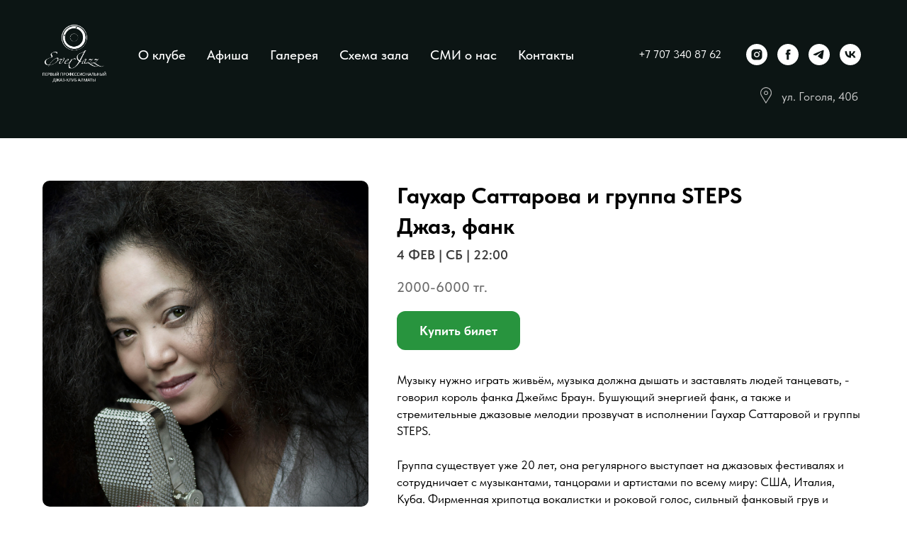

--- FILE ---
content_type: text/html; charset=UTF-8
request_url: https://everjazz.kz/04b0223
body_size: 24346
content:
<!DOCTYPE html> <html> <head> <meta charset="utf-8" /> <meta http-equiv="Content-Type" content="text/html; charset=utf-8" /> <meta name="viewport" content="width=device-width, initial-scale=1.0" /> <!--metatextblock--> <title>4.02 - Гаухар Саттарова и Steps</title> <meta property="og:url" content="https://everjazz.kz/04b0223" /> <meta property="og:title" content="4.02 - Гаухар Саттарова и Steps" /> <meta property="og:description" content="" /> <meta property="og:type" content="website" /> <meta property="og:image" content="https://thb.tildacdn.pro/tild3632-3533-4165-b234-643331323539/-/resize/504x/photo.jpg" /> <link rel="canonical" href="https://everjazz.kz/04b0223"> <!--/metatextblock--> <meta name="format-detection" content="telephone=no" /> <meta http-equiv="x-dns-prefetch-control" content="on"> <link rel="dns-prefetch" href="https://ws.tildacdn.com"> <link rel="dns-prefetch" href="https://static.tildacdn.pro"> <link rel="shortcut icon" href="https://static.tildacdn.pro/tild6134-6334-4835-a562-383132326539/favicon.ico" type="image/x-icon" /> <link rel="apple-touch-icon" href="https://static.tildacdn.pro/tild3062-3564-4432-a239-326630356432/152.png"> <link rel="apple-touch-icon" sizes="76x76" href="https://static.tildacdn.pro/tild3062-3564-4432-a239-326630356432/152.png"> <link rel="apple-touch-icon" sizes="152x152" href="https://static.tildacdn.pro/tild3062-3564-4432-a239-326630356432/152.png"> <link rel="apple-touch-startup-image" href="https://static.tildacdn.pro/tild3062-3564-4432-a239-326630356432/152.png"> <meta name="msapplication-TileColor" content="#000000"> <meta name="msapplication-TileImage" content="https://static.tildacdn.pro/tild3639-6362-4731-b236-633262323037/270.png"> <!-- Assets --> <script src="https://neo.tildacdn.com/js/tilda-fallback-1.0.min.js" async charset="utf-8"></script> <link rel="stylesheet" href="https://static.tildacdn.pro/css/tilda-grid-3.0.min.css" type="text/css" media="all" onerror="this.loaderr='y';"/> <link rel="stylesheet" href="https://static.tildacdn.pro/ws/project6208267/tilda-blocks-page33169360.min.css?t=1746443915" type="text/css" media="all" onerror="this.loaderr='y';" /> <link rel="stylesheet" href="https://static.tildacdn.pro/css/tilda-animation-2.0.min.css" type="text/css" media="all" onerror="this.loaderr='y';" /> <link rel="stylesheet" href="https://static.tildacdn.pro/css/tilda-slds-1.4.min.css" type="text/css" media="print" onload="this.media='all';" onerror="this.loaderr='y';" /> <noscript><link rel="stylesheet" href="https://static.tildacdn.pro/css/tilda-slds-1.4.min.css" type="text/css" media="all" /></noscript> <link rel="stylesheet" href="https://static.tildacdn.pro/css/tilda-catalog-1.1.min.css" type="text/css" media="print" onload="this.media='all';" onerror="this.loaderr='y';" /> <noscript><link rel="stylesheet" href="https://static.tildacdn.pro/css/tilda-catalog-1.1.min.css" type="text/css" media="all" /></noscript> <link rel="stylesheet" href="https://static.tildacdn.pro/css/tilda-forms-1.0.min.css" type="text/css" media="all" onerror="this.loaderr='y';" /> <link rel="stylesheet" href="https://static.tildacdn.pro/css/tilda-cards-1.0.min.css" type="text/css" media="all" onerror="this.loaderr='y';" /> <link rel="stylesheet" href="https://static.tildacdn.pro/css/tilda-zoom-2.0.min.css" type="text/css" media="print" onload="this.media='all';" onerror="this.loaderr='y';" /> <noscript><link rel="stylesheet" href="https://static.tildacdn.pro/css/tilda-zoom-2.0.min.css" type="text/css" media="all" /></noscript> <link rel="stylesheet" type="text/css" href="/custom.css?t=1746443915"> <link rel="stylesheet" href="https://static.tildacdn.pro/css/fonts-tildasans.css" type="text/css" media="all" onerror="this.loaderr='y';" /> <script nomodule src="https://static.tildacdn.pro/js/tilda-polyfill-1.0.min.js" charset="utf-8"></script> <script type="text/javascript">function t_onReady(func) {if(document.readyState!='loading') {func();} else {document.addEventListener('DOMContentLoaded',func);}}
function t_onFuncLoad(funcName,okFunc,time) {if(typeof window[funcName]==='function') {okFunc();} else {setTimeout(function() {t_onFuncLoad(funcName,okFunc,time);},(time||100));}}window.tildaApiServiceRootDomain="tildacdn.kz";function t_throttle(fn,threshhold,scope) {return function() {fn.apply(scope||this,arguments);};}function t396_initialScale(t){t=document.getElementById("rec"+t);if(t){t=t.querySelector(".t396__artboard");if(t){var e,r=document.documentElement.clientWidth,a=[];if(i=t.getAttribute("data-artboard-screens"))for(var i=i.split(","),l=0;l<i.length;l++)a[l]=parseInt(i[l],10);else a=[320,480,640,960,1200];for(l=0;l<a.length;l++){var n=a[l];n<=r&&(e=n)}var o="edit"===window.allrecords.getAttribute("data-tilda-mode"),d="center"===t396_getFieldValue(t,"valign",e,a),c="grid"===t396_getFieldValue(t,"upscale",e,a),s=t396_getFieldValue(t,"height_vh",e,a),u=t396_getFieldValue(t,"height",e,a),g=!!window.opr&&!!window.opr.addons||!!window.opera||-1!==navigator.userAgent.indexOf(" OPR/");if(!o&&d&&!c&&!s&&u&&!g){for(var _=parseFloat((r/e).toFixed(3)),f=[t,t.querySelector(".t396__carrier"),t.querySelector(".t396__filter")],l=0;l<f.length;l++)f[l].style.height=Math.floor(parseInt(u,10)*_)+"px";t396_scaleInitial__getElementsToScale(t).forEach(function(t){t.style.zoom=_})}}}}function t396_scaleInitial__getElementsToScale(t){return t?Array.prototype.slice.call(t.children).filter(function(t){return t&&(t.classList.contains("t396__elem")||t.classList.contains("t396__group"))}):[]}function t396_getFieldValue(t,e,r,a){var i=a[a.length-1],l=r===i?t.getAttribute("data-artboard-"+e):t.getAttribute("data-artboard-"+e+"-res-"+r);if(!l)for(var n=0;n<a.length;n++){var o=a[n];if(!(o<=r)&&(l=o===i?t.getAttribute("data-artboard-"+e):t.getAttribute("data-artboard-"+e+"-res-"+o)))break}return l}</script> <script src="https://static.tildacdn.pro/js/jquery-1.10.2.min.js" charset="utf-8" onerror="this.loaderr='y';"></script> <script src="https://static.tildacdn.pro/js/tilda-scripts-3.0.min.js" charset="utf-8" defer onerror="this.loaderr='y';"></script> <script src="https://static.tildacdn.pro/ws/project6208267/tilda-blocks-page33169360.min.js?t=1746443915" charset="utf-8" async onerror="this.loaderr='y';"></script> <script src="https://static.tildacdn.pro/js/tilda-lazyload-1.0.min.js" charset="utf-8" async onerror="this.loaderr='y';"></script> <script src="https://static.tildacdn.pro/js/tilda-animation-2.0.min.js" charset="utf-8" async onerror="this.loaderr='y';"></script> <script src="https://static.tildacdn.pro/js/tilda-slds-1.4.min.js" charset="utf-8" async onerror="this.loaderr='y';"></script> <script src="https://static.tildacdn.pro/js/hammer.min.js" charset="utf-8" async onerror="this.loaderr='y';"></script> <script src="https://static.tildacdn.pro/js/tilda-products-1.0.min.js" charset="utf-8" async onerror="this.loaderr='y';"></script> <script src="https://static.tildacdn.pro/js/tilda-catalog-1.1.min.js" charset="utf-8" async onerror="this.loaderr='y';"></script> <script src="https://static.tildacdn.pro/js/tilda-zero-1.1.min.js" charset="utf-8" async onerror="this.loaderr='y';"></script> <script src="https://static.tildacdn.pro/js/tilda-cards-1.0.min.js" charset="utf-8" async onerror="this.loaderr='y';"></script> <script src="https://static.tildacdn.pro/js/tilda-menu-1.0.min.js" charset="utf-8" async onerror="this.loaderr='y';"></script> <script src="https://static.tildacdn.pro/js/tilda-map-1.0.min.js" charset="utf-8" async onerror="this.loaderr='y';"></script> <script src="https://static.tildacdn.pro/js/tilda-zoom-2.0.min.js" charset="utf-8" async onerror="this.loaderr='y';"></script> <script src="https://static.tildacdn.pro/js/tilda-zero-scale-1.0.min.js" charset="utf-8" async onerror="this.loaderr='y';"></script> <script src="https://static.tildacdn.pro/js/tilda-zero-video-1.0.min.js" charset="utf-8" async onerror="this.loaderr='y';"></script> <script src="https://static.tildacdn.pro/js/tilda-skiplink-1.0.min.js" charset="utf-8" async onerror="this.loaderr='y';"></script> <script src="https://static.tildacdn.pro/js/tilda-events-1.0.min.js" charset="utf-8" async onerror="this.loaderr='y';"></script> <!-- nominify begin --><script>
   var _mtm = window._mtm = window._mtm || [];
   _mtm.push({ 'mtm.startTime': (new Date().getTime()), 'event': 'mtm.Start' });
   (function () {
       var d = document, g = d.createElement('script'), s = d.getElementsByTagName('script')[0];
       g.src = 'https://stat1.clickfraud.ru/js/container_Ra1hv05v.js'; s.parentNode.insertBefore(g, s);
   })();
</script><!-- nominify end --><script type="text/javascript">window.dataLayer=window.dataLayer||[];</script> <!-- Google Tag Manager --> <script type="text/javascript">(function(w,d,s,l,i){w[l]=w[l]||[];w[l].push({'gtm.start':new Date().getTime(),event:'gtm.js'});var f=d.getElementsByTagName(s)[0],j=d.createElement(s),dl=l!='dataLayer'?'&l='+l:'';j.async=true;j.src='https://www.googletagmanager.com/gtm.js?id='+i+dl;f.parentNode.insertBefore(j,f);})(window,document,'script','dataLayer','GTM-NM98S6MJ');</script> <!-- End Google Tag Manager --> <!-- Facebook Pixel Code --> <script type="text/javascript" data-tilda-cookie-type="advertising">setTimeout(function(){!function(f,b,e,v,n,t,s)
{if(f.fbq)return;n=f.fbq=function(){n.callMethod?n.callMethod.apply(n,arguments):n.queue.push(arguments)};if(!f._fbq)f._fbq=n;n.push=n;n.loaded=!0;n.version='2.0';n.agent='pltilda';n.queue=[];t=b.createElement(e);t.async=!0;t.src=v;s=b.getElementsByTagName(e)[0];s.parentNode.insertBefore(t,s)}(window,document,'script','https://connect.facebook.net/en_US/fbevents.js');fbq('init','1495658650878468');fbq('track','PageView');},2000);</script> <!-- End Facebook Pixel Code --> <!-- VK Pixel Code --> <script type="text/javascript" data-tilda-cookie-type="advertising">setTimeout(function(){!function(){var t=document.createElement("script");t.type="text/javascript",t.async=!0,t.src="https://vk.com/js/api/openapi.js?161",t.onload=function(){VK.Retargeting.Init("VK-RTRG-1853568-aKUm"),VK.Retargeting.Hit()},document.head.appendChild(t)}();},2000);</script> <!-- End VK Pixel Code --> <script type="text/javascript">(function() {if((/bot|google|yandex|baidu|bing|msn|duckduckbot|teoma|slurp|crawler|spider|robot|crawling|facebook/i.test(navigator.userAgent))===false&&typeof(sessionStorage)!='undefined'&&sessionStorage.getItem('visited')!=='y'&&document.visibilityState){var style=document.createElement('style');style.type='text/css';style.innerHTML='@media screen and (min-width: 980px) {.t-records {opacity: 0;}.t-records_animated {-webkit-transition: opacity ease-in-out .2s;-moz-transition: opacity ease-in-out .2s;-o-transition: opacity ease-in-out .2s;transition: opacity ease-in-out .2s;}.t-records.t-records_visible {opacity: 1;}}';document.getElementsByTagName('head')[0].appendChild(style);function t_setvisRecs(){var alr=document.querySelectorAll('.t-records');Array.prototype.forEach.call(alr,function(el) {el.classList.add("t-records_animated");});setTimeout(function() {Array.prototype.forEach.call(alr,function(el) {el.classList.add("t-records_visible");});sessionStorage.setItem("visited","y");},400);}
document.addEventListener('DOMContentLoaded',t_setvisRecs);}})();</script></head> <body class="t-body" style="margin:0;"> <!--allrecords--> <div id="allrecords" class="t-records" data-hook="blocks-collection-content-node" data-tilda-project-id="6208267" data-tilda-page-id="33169360" data-tilda-page-alias="04b0223" data-tilda-formskey="ca434078872c21b53dc80820a6208267" data-tilda-imgoptimoff="yes" data-tilda-lazy="yes" data-tilda-root-zone="pro" data-tilda-project-headcode="yes"> <!--header--> <header id="t-header" class="t-records" data-hook="blocks-collection-content-node" data-tilda-project-id="6208267" data-tilda-page-id="31226687" data-tilda-page-alias="header" data-tilda-formskey="ca434078872c21b53dc80820a6208267" data-tilda-imgoptimoff="yes" data-tilda-lazy="yes" data-tilda-root-zone="pro" data-tilda-project-headcode="yes"> <div id="rec506352164" class="r t-rec t-screenmax-1200px" style=" " data-animationappear="off" data-record-type="396" data-screen-max="1200px"> <!-- T396 --> <style>#rec506352164 .t396__artboard {height:100px;background-color:#0c1514;}#rec506352164 .t396__filter {height:100px;}#rec506352164 .t396__carrier{height:100px;background-position:center center;background-attachment:scroll;background-size:cover;background-repeat:no-repeat;}@media screen and (max-width:1199px) {#rec506352164 .t396__artboard,#rec506352164 .t396__filter,#rec506352164 .t396__carrier {height:250px;}#rec506352164 .t396__filter {}#rec506352164 .t396__carrier {background-attachment:scroll;}}@media screen and (max-width:959px) {#rec506352164 .t396__artboard,#rec506352164 .t396__filter,#rec506352164 .t396__carrier {height:150px;}#rec506352164 .t396__filter {}#rec506352164 .t396__carrier {background-attachment:scroll;}}@media screen and (max-width:639px) {#rec506352164 .t396__artboard,#rec506352164 .t396__filter,#rec506352164 .t396__carrier {height:170px;}#rec506352164 .t396__filter {}#rec506352164 .t396__carrier {background-attachment:scroll;}}@media screen and (max-width:479px) {#rec506352164 .t396__artboard,#rec506352164 .t396__filter,#rec506352164 .t396__carrier {height:210px;}#rec506352164 .t396__filter {}#rec506352164 .t396__carrier {background-attachment:scroll;}}#rec506352164 .tn-elem[data-elem-id="1666797888662"]{z-index:3;top:9px;left:calc(50% - 600px + 554px);width:92px;height:auto;}#rec506352164 .tn-elem[data-elem-id="1666797888662"] .tn-atom {border-radius:0px 0px 0px 0px;background-position:center center;border-color:transparent ;border-style:solid;}#rec506352164 .tn-elem[data-elem-id="1666797888662"] .tn-atom__img {border-radius:0px 0px 0px 0px;}@media screen and (max-width:1199px) {#rec506352164 .tn-elem[data-elem-id="1666797888662"] {top:40px;left:calc(50% - 480px + 427px);width:107px;height:auto;}}@media screen and (max-width:959px) {#rec506352164 .tn-elem[data-elem-id="1666797888662"] {top:27px;left:calc(50% - 320px + 1px);width:107px;height:auto;}}@media screen and (max-width:639px) {#rec506352164 .tn-elem[data-elem-id="1666797888662"] {top:31px;left:calc(50% - 240px + 0px);width:106px;height:auto;}}@media screen and (max-width:479px) {#rec506352164 .tn-elem[data-elem-id="1666797888662"] {top:22px;left:calc(50% - 160px + 107px);width:106px;height:auto;}}#rec506352164 .tn-elem[data-elem-id="1667334480837"]{z-index:4;top:33px;left:calc(50% - 600px + 352px);width:434px;height:1px;}#rec506352164 .tn-elem[data-elem-id="1667334480837"] .tn-atom {border-radius:0px 0px 0px 0px;opacity:0.25;background-color:#808080;background-position:center center;border-color:transparent ;border-style:solid;}@media screen and (max-width:1199px) {#rec506352164 .tn-elem[data-elem-id="1667334480837"] {top:-230px;left:calc(50% - 480px + 352px);}}@media screen and (max-width:959px) {#rec506352164 .tn-elem[data-elem-id="1667334480837"] {top:-300px;left:calc(50% - 320px + 0px);}}@media screen and (max-width:639px) {#rec506352164 .tn-elem[data-elem-id="1667334480837"] {top:-301px;left:calc(50% - 240px + 142px);width:338px;}}@media screen and (max-width:479px) {#rec506352164 .tn-elem[data-elem-id="1667334480837"] {top:-194px;left:calc(50% - 160px + -57px);}}#rec506352164 .tn-elem[data-elem-id="1667334480830"]{color:#c9c9c9;z-index:5;top:50px;left:calc(50% - 600px + 430px);width:386px;height:auto;}#rec506352164 .tn-elem[data-elem-id="1667334480830"] .tn-atom {vertical-align:middle;color:#c9c9c9;font-size:17px;font-family:'TildaSans',Arial,sans-serif;line-height:1.55;font-weight:400;background-position:center center;border-color:transparent ;border-style:solid;}@media screen and (max-width:1199px) {#rec506352164 .tn-elem[data-elem-id="1667334480830"] {top:178px;left:calc(50% - 480px + 327px);height:auto;}}@media screen and (max-width:959px) {#rec506352164 .tn-elem[data-elem-id="1667334480830"] {top:70px;left:calc(50% - 320px + 291px);height:auto;}}@media screen and (max-width:639px) {#rec506352164 .tn-elem[data-elem-id="1667334480830"] {top:76px;left:calc(50% - 240px + 165px);height:auto;}#rec506352164 .tn-elem[data-elem-id="1667334480830"] .tn-atom{font-size:16px;background-size:cover;}}@media screen and (max-width:479px) {#rec506352164 .tn-elem[data-elem-id="1667334480830"] {top:151px;left:calc(50% - 160px + 29px);width:188px;height:auto;}#rec506352164 .tn-elem[data-elem-id="1667334480830"] {text-align:left;}#rec506352164 .tn-elem[data-elem-id="1667334480830"] .tn-atom{font-size:17px;line-height:1.6;background-size:cover;}}#rec506352164 .tn-elem[data-elem-id="1667334480845"]{z-index:6;top:50px;left:calc(50% - 600px + 401px);width:16px;height:auto;}#rec506352164 .tn-elem[data-elem-id="1667334480845"] .tn-atom {border-radius:0px 0px 0px 0px;background-position:center center;border-color:transparent ;border-style:solid;}#rec506352164 .tn-elem[data-elem-id="1667334480845"] .tn-atom__img {border-radius:0px 0px 0px 0px;}@media screen and (max-width:1199px) {#rec506352164 .tn-elem[data-elem-id="1667334480845"] {top:178px;left:calc(50% - 480px + 298px);height:auto;}}@media screen and (max-width:959px) {#rec506352164 .tn-elem[data-elem-id="1667334480845"] {top:70px;left:calc(50% - 320px + 261px);height:auto;}}@media screen and (max-width:639px) {#rec506352164 .tn-elem[data-elem-id="1667334480845"] {top:75px;left:calc(50% - 240px + 142px);height:auto;}}@media screen and (max-width:479px) {#rec506352164 .tn-elem[data-elem-id="1667334480845"] {top:153px;left:calc(50% - 160px + 5px);height:auto;}}#rec506352164 .tn-elem[data-elem-id="1669114897142"]{color:#000000;z-index:7;top:-500px;left:calc(50% - 600px + -620px);width:34px;height:auto;}#rec506352164 .tn-elem[data-elem-id="1669114897142"] .tn-atom {vertical-align:middle;color:#000000;font-size:20px;font-family:'TildaSans',Arial,sans-serif;line-height:1.55;font-weight:400;background-position:center center;border-color:transparent ;border-style:solid;}@media screen and (max-width:1199px) {}@media screen and (max-width:959px) {}@media screen and (max-width:639px) {}@media screen and (max-width:479px) {#rec506352164 .tn-elem[data-elem-id="1669114897142"] {top:151px;left:calc(50% - 160px + 150px);width:202px;height:auto;}#rec506352164 .tn-elem[data-elem-id="1669114897142"]{color:#c9c9c9;text-align:center;}#rec506352164 .tn-elem[data-elem-id="1669114897142"] .tn-atom{color:#c9c9c9;font-size:17px;background-size:cover;}}</style> <div class='t396'> <div class="t396__artboard" data-artboard-recid="506352164" data-artboard-screens="320,480,640,960,1200" data-artboard-height="100" data-artboard-valign="center" data-artboard-upscale="grid" data-artboard-height-res-320="210" data-artboard-height-res-480="170" data-artboard-height-res-640="150" data-artboard-height-res-960="250"> <div class="t396__carrier" data-artboard-recid="506352164"></div> <div class="t396__filter" data-artboard-recid="506352164"></div> <div class='t396__elem tn-elem tn-elem__5063521641666797888662' data-elem-id='1666797888662' data-elem-type='image' data-field-top-value="9" data-field-left-value="554" data-field-height-value="82" data-field-width-value="92" data-field-axisy-value="top" data-field-axisx-value="left" data-field-container-value="grid" data-field-topunits-value="px" data-field-leftunits-value="px" data-field-heightunits-value="px" data-field-widthunits-value="px" data-field-filewidth-value="650" data-field-fileheight-value="581" data-field-heightmode-value="hug" data-field-top-res-320-value="22" data-field-left-res-320-value="107" data-field-width-res-320-value="106" data-field-top-res-480-value="31" data-field-left-res-480-value="0" data-field-width-res-480-value="106" data-field-top-res-640-value="27" data-field-left-res-640-value="1" data-field-width-res-640-value="107" data-field-top-res-960-value="40" data-field-left-res-960-value="427" data-field-width-res-960-value="107"> <a class='tn-atom' href="https://everjazz.kz/"> <img class='tn-atom__img t-img' data-original='https://static.tildacdn.pro/tild6636-3961-4030-a433-303264656437/ej_a_1.png'
src='https://thb.tildacdn.pro/tild6636-3961-4030-a433-303264656437/-/resize/20x/ej_a_1.png'
alt='' imgfield='tn_img_1666797888662'
/> </a> </div> <div class='t396__elem tn-elem tn-elem__5063521641667334480837' data-elem-id='1667334480837' data-elem-type='shape' data-field-top-value="33" data-field-left-value="352" data-field-height-value="1" data-field-width-value="434" data-field-axisy-value="top" data-field-axisx-value="left" data-field-container-value="grid" data-field-topunits-value="px" data-field-leftunits-value="px" data-field-heightunits-value="px" data-field-widthunits-value="px" data-field-top-res-320-value="-194" data-field-left-res-320-value="-57" data-field-top-res-480-value="-301" data-field-left-res-480-value="142" data-field-width-res-480-value="338" data-field-top-res-640-value="-300" data-field-left-res-640-value="0" data-field-top-res-960-value="-230" data-field-left-res-960-value="352"> <div class='tn-atom'> </div> </div> <div class='t396__elem tn-elem tn-elem__5063521641667334480830' data-elem-id='1667334480830' data-elem-type='text' data-field-top-value="50" data-field-left-value="430" data-field-height-value="26" data-field-width-value="386" data-field-axisy-value="top" data-field-axisx-value="left" data-field-container-value="grid" data-field-topunits-value="px" data-field-leftunits-value="px" data-field-heightunits-value="px" data-field-widthunits-value="px" data-field-textfit-value="autoheight" data-field-top-res-320-value="151" data-field-left-res-320-value="29" data-field-width-res-320-value="188" data-field-top-res-480-value="76" data-field-left-res-480-value="165" data-field-top-res-640-value="70" data-field-left-res-640-value="291" data-field-top-res-960-value="178" data-field-left-res-960-value="327"> <div class='tn-atom'><a href="https://everjazz.kz/#contact"style="color: inherit">ул. Гоголя, 40б</a></div> </div> <div class='t396__elem tn-elem tn-elem__5063521641667334480845' data-elem-id='1667334480845' data-elem-type='image' data-field-top-value="50" data-field-left-value="401" data-field-height-value="23" data-field-width-value="16" data-field-axisy-value="top" data-field-axisx-value="left" data-field-container-value="grid" data-field-topunits-value="px" data-field-leftunits-value="px" data-field-heightunits-value="px" data-field-widthunits-value="px" data-field-filewidth-value="57" data-field-fileheight-value="83" data-field-heightmode-value="hug" data-field-top-res-320-value="153" data-field-left-res-320-value="5" data-field-top-res-480-value="75" data-field-left-res-480-value="142" data-field-top-res-640-value="70" data-field-left-res-640-value="261" data-field-top-res-960-value="178" data-field-left-res-960-value="298"> <a class='tn-atom' href="https://everjazz.kz/#contact"> <img class='tn-atom__img t-img' data-original='https://static.tildacdn.pro/tild6366-3465-4732-b962-366366303634/loc.png'
src='https://thb.tildacdn.pro/tild6366-3465-4732-b962-366366303634/-/resize/20x/loc.png'
alt='' imgfield='tn_img_1667334480845'
/> </a> </div> <div class='t396__elem tn-elem tn-elem__5063521641669114897142' data-elem-id='1669114897142' data-elem-type='text' data-field-top-value="-500" data-field-left-value="-620" data-field-height-value="155" data-field-width-value="34" data-field-axisy-value="top" data-field-axisx-value="left" data-field-container-value="grid" data-field-topunits-value="px" data-field-leftunits-value="px" data-field-heightunits-value="px" data-field-widthunits-value="px" data-field-textfit-value="autoheight" data-field-top-res-320-value="151" data-field-left-res-320-value="150" data-field-width-res-320-value="202"> <div class='tn-atom'><a href="tel:+77073408762"style="color: inherit">+7 707 340 87 62</a></div> </div> </div> </div> <script>t_onReady(function() {t_onFuncLoad('t396_init',function() {t396_init('506352164');});});</script> <!-- /T396 --> </div> <div id="rec506350275" class="r t-rec t-screenmax-1200px" style="background-color:#0c1514; " data-animationappear="off" data-record-type="975" data-screen-max="1200px" data-bg-color="#0c1514"> <!-- T975 --> <div class="t975 " style="background-color: rgba(12,21,20,1); " data-bgcolor-hex="#0c1514" data-bgcolor-rgba="rgba(12,21,20,1)" data-navmarker="nav506350275marker" data-bgopacity="1" data-menu="yes" data-hidemenuonscroll="yes"> <nav class="t975__wrapper"> <ul role="list" class="t975__inner-wrapper t-menu__list"> <li class="t975__list-item"> <a class="t975__menu-link"
href="https://everjazz.kz/about"> <div class="t975__menu-item"> <div class="t975__icon-wrapper"> <img class="t975__menu-icon"
src="https://static.tildacdn.pro/tild6265-3630-4364-b837-626562343138/17bu_19.svg"
imgfield="li_img__1612265956277"
alt=""> </div> <div class="t975__menu-text" style="margin-top: 2px;" field="li_title__1612265956277">О клубе</div> </div> </a> </li> <li class="t975__list-item"> <a class="t975__menu-link"
href="https://everjazz.kz/#new"> <div class="t975__menu-item"> <div class="t975__icon-wrapper"> <img class="t975__menu-icon"
src="https://static.tildacdn.pro/tild3830-3661-4132-b863-373634633739/Tilda_Icons_40_Print.svg"
imgfield="li_img__1612174947727"
alt=""> </div> <div class="t975__menu-text" style="margin-top: 2px;" field="li_title__1612174947727">Афиша</div> </div> </a> </li> <li class="t975__list-item"> <a class="t975__menu-link"
href="https://everjazz.kz/photo"> <div class="t975__menu-item"> <div class="t975__icon-wrapper"> <img class="t975__menu-icon"
src="https://static.tildacdn.pro/tild6163-3865-4831-b163-636334626635/PHOTO.svg"
imgfield="li_img__1669101262028"
alt=""> </div> <div class="t975__menu-text" style="margin-top: 2px;" field="li_title__1669101262028">Галерея</div> </div> </a> </li> <li class="t975__list-item"> <a class="t975__menu-link"
href="https://everjazz.kz/hall"> <div class="t975__menu-item"> <div class="t975__icon-wrapper"> <img class="t975__menu-icon"
src="https://static.tildacdn.pro/tild6561-3931-4638-b934-643231313839/Tilda_Icons_42_resta.svg"
imgfield="li_img__1612175545113"
alt=""> </div> <div class="t975__menu-text" style="margin-top: 2px;" field="li_title__1612175545113">Схема зала</div> </div> </a> </li> <li class="t975__list-item"> <a class="t975__menu-link"
href="https://everjazz.kz/media"> <div class="t975__menu-item"> <div class="t975__icon-wrapper"> <img class="t975__menu-icon"
src="https://static.tildacdn.pro/tild6331-3637-4833-b138-313665326331/Tilda_Icons_31_forma.svg"
imgfield="li_img__1670318135562"
alt=""> </div> <div class="t975__menu-text" style="margin-top: 2px;" field="li_title__1670318135562">СМИ</div> </div> </a> </li> <li class="t975__list-item"> <a class="t975__menu-link"
href="https://everjazz.kz/#contact"> <div class="t975__menu-item"> <div class="t975__icon-wrapper"> <img class="t975__menu-icon"
src="https://static.tildacdn.pro/tild3364-3333-4161-a662-663634323966/webinar_mail.svg"
imgfield="li_img__1666797607005"
alt=""> </div> <div class="t975__menu-text" style="margin-top: 2px;" field="li_title__1666797607005">Контакты</div> </div> </a> </li> </ul> </nav> </div> <script>t_onReady(function() {t_onFuncLoad('t975_init',function() {t975_init('506350275');});});t_onFuncLoad('t_menu__interactFromKeyboard',function() {t_menu__interactFromKeyboard('506350275');});</script> <style>#rec506350275 .t975{border-color:#E2E2E2;}@media screen and (min-width:640px){#rec506350275 .t975__menu-text{margin-top:7px !important;}}</style> <style>#rec506350275 .t975__menu-link{color:#ffffff!important;}</style> <style>#rec506350275 .t-active .t975__menu-text{color:#e3e3e3!important;}#rec506350275 .t-active .t975__icon-wrapper{}</style> <style>@media screen and (max-width:480px){#rec506350275 .t975__list-item{min-width:calc(100% / 6);}}</style> <style>#rec506350275 .t-menu__link-item{-webkit-transition:color 0.3s ease-in-out,opacity 0.3s ease-in-out;transition:color 0.3s ease-in-out,opacity 0.3s ease-in-out;}#rec506350275 .t-menu__link-item.t-active:not(.t978__menu-link){color:#e3e3e3 !important;}@supports (overflow:-webkit-marquee) and (justify-content:inherit){#rec506350275 .t-menu__link-item,#rec506350275 .t-menu__link-item.t-active{opacity:1 !important;}}</style> <style> #rec506350275 .t975__menu-text{font-size:15px;color:#ffffff;font-weight:300;font-family:'TildaSans';}</style> </div> <div id="rec508843911" class="r t-rec t-screenmin-1200px" style="background-color:#0c1514; " data-animationappear="off" data-record-type="257" data-screen-min="1200px" data-bg-color="#0c1514"> <!-- T228 --> <div id="nav508843911marker"></div> <div id="nav508843911" class="t228 t228__positionstatic " style=" height:155px; " data-bgcolor-hex="" data-bgcolor-rgba="" data-navmarker="nav508843911marker" data-appearoffset="" data-bgopacity-two="" data-menushadow="" data-menushadow-css="" data-bgopacity="1" data-menu-items-align="left" data-menu="yes"> <div class="t228__maincontainer t228__c12collumns" style="height:155px;"> <div class="t228__padding40px"></div> <div class="t228__leftside"> <div class="t228__leftcontainer"> <a href="https://everjazz.kz/" class="t228__imgwrapper"> <img class="t228__imglogo t228__imglogomobile"
src="https://static.tildacdn.pro/tild3937-3239-4362-b539-333933633530/ej-alm_w.png"
imgfield="img"
style="max-width: 105px; width: 105px; min-width: 105px; height: auto; display: block;"
alt=""> </a> </div> </div> <div class="t228__centerside t228__menualign_left"> <nav class="t228__centercontainer"> <ul role="list" class="t228__list t-menu__list"> <li class="t228__list_item"
style="padding:0 15px 0 0;"> <a class="t-menu__link-item"
href="https://everjazz.kz/about" data-menu-submenu-hook="" data-menu-item-number="1">
О клубе
</a> </li> <li class="t228__list_item"
style="padding:0 15px;"> <a class="t-menu__link-item"
href="https://everjazz.kz/#new" data-menu-submenu-hook="" data-menu-item-number="2">
Афиша
</a> </li> <li class="t228__list_item"
style="padding:0 15px;"> <a class="t-menu__link-item"
href="https://everjazz.kz/photo" data-menu-submenu-hook="" data-menu-item-number="3">
Галерея
</a> </li> <li class="t228__list_item"
style="padding:0 15px;"> <a class="t-menu__link-item"
href="https://everjazz.kz/hall" data-menu-submenu-hook="" data-menu-item-number="4">
Схема зала
</a> </li> <li class="t228__list_item"
style="padding:0 15px;"> <a class="t-menu__link-item"
href="https://everjazz.kz/media" data-menu-submenu-hook="" data-menu-item-number="5">
СМИ о нас
</a> </li> <li class="t228__list_item"
style="padding:0 0 0 15px;"> <a class="t-menu__link-item"
href="https://everjazz.kz/#contact" data-menu-submenu-hook="" data-menu-item-number="6">
Контакты
</a> </li> </ul> </nav> </div> <div class="t228__rightside"> <div class="t228__rightcontainer"> <div class="t228__right_descr"><div style="font-size: 16px;" data-customstyle="yes"><a href="tel:+77073408762" style="color: rgb(255, 255, 255);">+7 707 340 87 62</a></div></div> <div class="t-sociallinks"> <ul role="list" class="t-sociallinks__wrapper" aria-label="Соц. сети"> <!-- new soclinks --><li class="t-sociallinks__item t-sociallinks__item_instagram"><a href="https://www.instagram.com/everjazz_almaty/" target="_blank" rel="nofollow" aria-label="instagram" style="width: 30px; height: 30px;"><svg class="t-sociallinks__svg" role="presentation" width=30px height=30px viewBox="0 0 100 100" fill="none" xmlns="http://www.w3.org/2000/svg"> <path fill-rule="evenodd" clip-rule="evenodd" d="M50 100C77.6142 100 100 77.6142 100 50C100 22.3858 77.6142 0 50 0C22.3858 0 0 22.3858 0 50C0 77.6142 22.3858 100 50 100ZM25 39.3918C25 31.4558 31.4566 25 39.3918 25H60.6082C68.5442 25 75 31.4566 75 39.3918V60.8028C75 68.738 68.5442 75.1946 60.6082 75.1946H39.3918C31.4558 75.1946 25 68.738 25 60.8028V39.3918ZM36.9883 50.0054C36.9883 42.8847 42.8438 37.0922 50.0397 37.0922C57.2356 37.0922 63.0911 42.8847 63.0911 50.0054C63.0911 57.1252 57.2356 62.9177 50.0397 62.9177C42.843 62.9177 36.9883 57.1252 36.9883 50.0054ZM41.7422 50.0054C41.7422 54.5033 45.4641 58.1638 50.0397 58.1638C54.6153 58.1638 58.3372 54.5041 58.3372 50.0054C58.3372 45.5066 54.6145 41.8469 50.0397 41.8469C45.4641 41.8469 41.7422 45.5066 41.7422 50.0054ZM63.3248 39.6355C65.0208 39.6355 66.3956 38.2606 66.3956 36.5646C66.3956 34.8687 65.0208 33.4938 63.3248 33.4938C61.6288 33.4938 60.2539 34.8687 60.2539 36.5646C60.2539 38.2606 61.6288 39.6355 63.3248 39.6355Z" fill="#ffffff"/> </svg></a></li>&nbsp;<li class="t-sociallinks__item t-sociallinks__item_facebook"><a href="https://www.facebook.com/profile.php?id=100086374008835" target="_blank" rel="nofollow" aria-label="facebook" style="width: 30px; height: 30px;"><svg class="t-sociallinks__svg" role="presentation" width=30px height=30px viewBox="0 0 100 100" fill="none" xmlns="http://www.w3.org/2000/svg"> <path fill-rule="evenodd" clip-rule="evenodd" d="M50 100c27.6142 0 50-22.3858 50-50S77.6142 0 50 0 0 22.3858 0 50s22.3858 50 50 50Zm3.431-73.9854c-2.5161.0701-5.171.6758-7.0464 2.4577-1.5488 1.4326-2.329 3.5177-2.5044 5.602-.0534 1.4908-.0458 2.9855-.0382 4.4796.0058 1.1205.0115 2.2407-.0085 3.3587-.6888.005-1.3797.0036-2.0709.0021-.9218-.0019-1.8441-.0038-2.7626.0096 0 .8921.0013 1.7855.0026 2.6797.0026 1.791.0052 3.5853-.0026 5.3799.9185.0134 1.8409.0115 2.7627.0096.6912-.0015 1.382-.0029 2.0708.0021.0155 3.5565.0127 7.1128.0098 10.669-.0036 4.4452-.0072 8.8903.0252 13.3354 1.8903-.0134 3.7765-.0115 5.6633-.0095 1.4152.0014 2.8306.0028 4.2484-.0022.0117-4.0009.0088-7.9986.0058-11.9963-.0029-3.9979-.0058-7.9957.0059-11.9964.9533-.005 1.9067-.0036 2.86-.0021 1.2713.0019 2.5425.0038 3.8137-.0096.396-2.679.7335-5.3814.9198-8.0947-1.2576-.0058-2.5155-.0058-3.7734-.0058-1.2578 0-2.5157 0-3.7734-.0059 0-.4689-.0007-.9378-.0014-1.4066-.0022-1.4063-.0044-2.8123.0131-4.2188.198-1.0834 1.3158-1.9104 2.3992-1.8403h5.1476c.0117-2.8069.0117-5.602 0-8.4089-.6636 0-1.3273-.0007-1.9911-.0014-1.9915-.0022-3.9832-.0044-5.975.0131Z" fill="#ffffff"/> </svg></a></li>&nbsp;<li class="t-sociallinks__item t-sociallinks__item_telegram"><a href="https://t.me/everjazz_Almaty" target="_blank" rel="nofollow" aria-label="telegram" style="width: 30px; height: 30px;"><svg class="t-sociallinks__svg" role="presentation" width=30px height=30px viewBox="0 0 100 100" fill="none"
xmlns="http://www.w3.org/2000/svg"> <path fill-rule="evenodd" clip-rule="evenodd"
d="M50 100c27.614 0 50-22.386 50-50S77.614 0 50 0 0 22.386 0 50s22.386 50 50 50Zm21.977-68.056c.386-4.38-4.24-2.576-4.24-2.576-3.415 1.414-6.937 2.85-10.497 4.302-11.04 4.503-22.444 9.155-32.159 13.734-5.268 1.932-2.184 3.864-2.184 3.864l8.351 2.577c3.855 1.16 5.91-.129 5.91-.129l17.988-12.238c6.424-4.38 4.882-.773 3.34.773l-13.49 12.882c-2.056 1.804-1.028 3.35-.129 4.123 2.55 2.249 8.82 6.364 11.557 8.16.712.467 1.185.778 1.292.858.642.515 4.111 2.834 6.424 2.319 2.313-.516 2.57-3.479 2.57-3.479l3.083-20.226c.462-3.511.993-6.886 1.417-9.582.4-2.546.705-4.485.767-5.362Z"
fill="#ffffff" /> </svg></a></li>&nbsp;<li class="t-sociallinks__item t-sociallinks__item_vk"><a href="https://vk.com/everjazz_kz" target="_blank" rel="nofollow" aria-label="vk" style="width: 30px; height: 30px;"><svg class="t-sociallinks__svg" role="presentation" width=30px height=30px viewBox="0 0 100 100" fill="none"
xmlns="http://www.w3.org/2000/svg"> <path fill-rule="evenodd" clip-rule="evenodd"
d="M50 100c27.614 0 50-22.386 50-50S77.614 0 50 0 0 22.386 0 50s22.386 50 50 50ZM25 34c.406 19.488 10.15 31.2 27.233 31.2h.968V54.05c6.278.625 11.024 5.216 12.93 11.15H75c-2.436-8.87-8.838-13.773-12.836-15.647C66.162 47.242 71.783 41.62 73.126 34h-8.058c-1.749 6.184-6.932 11.805-11.867 12.336V34h-8.057v21.611C40.147 54.362 33.838 48.304 33.556 34H25Z"
fill="#ffffff" /> </svg></a></li><!-- /new soclinks --> </ul> </div> </div> </div> <div class="t228__padding40px"></div> </div> </div> <style>@media screen and (max-width:980px){#rec508843911 .t228__leftcontainer{padding:20px;}#rec508843911 .t228__imglogo{padding:20px 0;}#rec508843911 .t228{position:static;}}</style> <script>window.addEventListener('resize',t_throttle(function() {t_onFuncLoad('t_menu__setBGcolor',function() {t_menu__setBGcolor('508843911','.t228');});}));t_onReady(function() {t_onFuncLoad('t_menu__highlightActiveLinks',function() {t_menu__highlightActiveLinks('.t228__list_item a');});t_onFuncLoad('t228__init',function() {t228__init('508843911');});t_onFuncLoad('t_menu__setBGcolor',function() {t_menu__setBGcolor('508843911','.t228');});t_onFuncLoad('t_menu__interactFromKeyboard',function() {t_menu__interactFromKeyboard('508843911');});});</script> <style>#rec508843911 .t-menu__link-item{-webkit-transition:color 0.3s ease-in-out,opacity 0.3s ease-in-out;transition:color 0.3s ease-in-out,opacity 0.3s ease-in-out;}#rec508843911 .t-menu__link-item:not(.t-active):not(.tooltipstered):hover{color:#737373 !important;}#rec508843911 .t-menu__link-item:not(.t-active):not(.tooltipstered):focus-visible{color:#737373 !important;}@supports (overflow:-webkit-marquee) and (justify-content:inherit){#rec508843911 .t-menu__link-item,#rec508843911 .t-menu__link-item.t-active{opacity:1 !important;}}</style> <style> #rec508843911 .t228__leftcontainer a{color:#ffffff;}#rec508843911 a.t-menu__link-item{font-size:19px;color:#ffffff;font-weight:500;}#rec508843911 .t228__right_langs_lang a{font-size:19px;color:#ffffff;font-weight:500;}#rec508843911 .t228__right_descr{font-size:20px;font-weight:400;}</style> <style> #rec508843911 .t228__logo{color:#ffffff;}</style> </div> <div id="rec508846199" class="r t-rec t-screenmin-1200px" style=" " data-animationappear="off" data-record-type="396" data-screen-min="1200px"> <!-- T396 --> <style>#rec508846199 .t396__artboard {height:40px;background-color:#0c1514;overflow:visible;}#rec508846199 .t396__filter {height:40px;}#rec508846199 .t396__carrier{height:40px;background-position:center center;background-attachment:scroll;background-size:cover;background-repeat:no-repeat;}@media screen and (max-width:1199px) {#rec508846199 .t396__artboard,#rec508846199 .t396__filter,#rec508846199 .t396__carrier {}#rec508846199 .t396__filter {}#rec508846199 .t396__carrier {background-attachment:scroll;}}@media screen and (max-width:959px) {#rec508846199 .t396__artboard,#rec508846199 .t396__filter,#rec508846199 .t396__carrier {}#rec508846199 .t396__filter {}#rec508846199 .t396__carrier {background-attachment:scroll;}}@media screen and (max-width:639px) {#rec508846199 .t396__artboard,#rec508846199 .t396__filter,#rec508846199 .t396__carrier {}#rec508846199 .t396__filter {}#rec508846199 .t396__carrier {background-attachment:scroll;}}@media screen and (max-width:479px) {#rec508846199 .t396__artboard,#rec508846199 .t396__filter,#rec508846199 .t396__carrier {}#rec508846199 .t396__filter {}#rec508846199 .t396__carrier {background-attachment:scroll;}}#rec508846199 .tn-elem[data-elem-id="1666071333763"]{color:#c9c9c9;text-align:right;z-index:7;top:-32px;left:calc(50% - 600px + 1033px);width:138px;height:auto;}#rec508846199 .tn-elem[data-elem-id="1666071333763"] .tn-atom {vertical-align:middle;color:#c9c9c9;font-size:17px;font-family:'TildaSans',Arial,sans-serif;line-height:1.55;font-weight:400;background-position:center center;border-color:transparent ;border-style:solid;}@media screen and (max-width:1199px) {}@media screen and (max-width:959px) {}@media screen and (max-width:639px) {}@media screen and (max-width:479px) {}#rec508846199 .tn-elem[data-elem-id="1666072146703"]{z-index:8;top:-32px;left:calc(50% - 600px + 1033px);width:16px;height:auto;}#rec508846199 .tn-elem[data-elem-id="1666072146703"] .tn-atom {border-radius:0px 0px 0px 0px;background-position:center center;border-color:transparent ;border-style:solid;}#rec508846199 .tn-elem[data-elem-id="1666072146703"] .tn-atom__img {border-radius:0px 0px 0px 0px;}@media screen and (max-width:1199px) {#rec508846199 .tn-elem[data-elem-id="1666072146703"] {height:auto;}}@media screen and (max-width:959px) {#rec508846199 .tn-elem[data-elem-id="1666072146703"] {height:auto;}}@media screen and (max-width:639px) {#rec508846199 .tn-elem[data-elem-id="1666072146703"] {height:auto;}}@media screen and (max-width:479px) {#rec508846199 .tn-elem[data-elem-id="1666072146703"] {height:auto;}}</style> <div class='t396'> <div class="t396__artboard" data-artboard-recid="508846199" data-artboard-screens="320,480,640,960,1200" data-artboard-height="40" data-artboard-valign="center" data-artboard-upscale="grid" data-artboard-ovrflw="visible"> <div class="t396__carrier" data-artboard-recid="508846199"></div> <div class="t396__filter" data-artboard-recid="508846199"></div> <div class='t396__elem tn-elem tn-elem__5088461991666071333763' data-elem-id='1666071333763' data-elem-type='text' data-field-top-value="-32" data-field-left-value="1033" data-field-height-value="26" data-field-width-value="138" data-field-axisy-value="top" data-field-axisx-value="left" data-field-container-value="grid" data-field-topunits-value="px" data-field-leftunits-value="px" data-field-heightunits-value="px" data-field-widthunits-value="px" data-field-textfit-value="autoheight"> <div class='tn-atom'><a href="https://everjazz.kz/#contact"style="color: inherit">ул. Гоголя, 40б</a></div> </div> <div class='t396__elem tn-elem tn-elem__5088461991666072146703' data-elem-id='1666072146703' data-elem-type='image' data-field-top-value="-32" data-field-left-value="1033" data-field-height-value="23" data-field-width-value="16" data-field-axisy-value="top" data-field-axisx-value="left" data-field-container-value="grid" data-field-topunits-value="px" data-field-leftunits-value="px" data-field-heightunits-value="px" data-field-widthunits-value="px" data-field-filewidth-value="57" data-field-fileheight-value="83" data-field-heightmode-value="hug"> <a class='tn-atom' href="https://everjazz.kz/#contact"> <img class='tn-atom__img t-img' data-original='https://static.tildacdn.pro/tild6534-3538-4034-a662-343538383066/loc.png'
src='https://thb.tildacdn.pro/tild6534-3538-4034-a662-343538383066/-/resize/20x/loc.png'
alt='' imgfield='tn_img_1666072146703'
/> </a> </div> </div> </div> <script>t_onReady(function() {t_onFuncLoad('t396_init',function() {t396_init('508846199');});});</script> <!-- /T396 --> </div> <div id="rec505997529" class="r t-rec" style=" " data-record-type="270"> <div class="t270"></div> <script>t_onReady(function() {var hash=window.location.hash;t_onFuncLoad('t270_scroll',function() {t270_scroll(hash,-3);});setTimeout(function() {var curPath=window.location.pathname;var curFullPath=window.location.origin + curPath;var recs=document.querySelectorAll('.r');Array.prototype.forEach.call(recs,function(rec) {var selects='a[href^="#"]:not([href="#"]):not(.carousel-control):not(.t-carousel__control):not([href^="#price"]):not([href^="#submenu"]):not([href^="#popup"]):not([href*="#zeropopup"]):not([href*="#closepopup"]):not([href*="#closeallpopup"]):not([href^="#prodpopup"]):not([href^="#order"]):not([href^="#!"]):not([target="_blank"]),' +
'a[href^="' + curPath + '#"]:not([href*="#!/tfeeds/"]):not([href*="#!/tproduct/"]):not([href*="#!/tab/"]):not([href*="#popup"]):not([href*="#zeropopup"]):not([href*="#closepopup"]):not([href*="#closeallpopup"]):not([target="_blank"]),' +
'a[href^="' + curFullPath + '#"]:not([href*="#!/tfeeds/"]):not([href*="#!/tproduct/"]):not([href*="#!/tab/"]):not([href*="#popup"]):not([href*="#zeropopup"]):not([href*="#closepopup"]):not([href*="#closeallpopup"]):not([target="_blank"])';var elements=rec.querySelectorAll(selects);Array.prototype.forEach.call(elements,function(element) {element.addEventListener('click',function(event) {event.preventDefault();var hash=this.hash.trim();t_onFuncLoad('t270_scroll',function() {t270_scroll(hash,-3);});});});});if(document.querySelectorAll('.js-store').length>0||document.querySelectorAll('.js-feed').length>0) {t_onFuncLoad('t270_scroll',function() {t270_scroll(hash,-3,1);});}},500);setTimeout(function() {var hash=window.location.hash;if(hash&&document.querySelectorAll('a[name="' + hash.slice(1) + '"], div[id="' + hash.slice(1) + '"]').length>0) {if(window.isMobile) {t_onFuncLoad('t270_scroll',function() {t270_scroll(hash,0);});} else {t_onFuncLoad('t270_scroll',function() {t270_scroll(hash,0);});}}},1000);window.addEventListener('popstate',function() {var hash=window.location.hash;if(hash&&document.querySelectorAll('a[name="' + hash.slice(1) + '"], div[id="' + hash.slice(1) + '"]').length>0) {if(window.isMobile) {t_onFuncLoad('t270_scroll',function() {t270_scroll(hash,0);});} else {t_onFuncLoad('t270_scroll',function() {t270_scroll(hash,0);});}}});});</script> </div> </header> <!--/header--> <div id="rec536151187" class="r t-rec t-rec_pt_60 t-rec_pb_15" style="padding-top:60px;padding-bottom:15px; " data-animationappear="off" data-record-type="744"> <!-- t744 --> <div class="t744"> <div class="t-container js-product js-product-single "> <div class="t744__col t744__col_first t-col t-col_5 "> <!-- gallery --> <div class="t-slds" style="visibility: hidden;"> <div class="t-slds__main"> <div class="t-slds__container"> <div class="t-slds__items-wrapper t-slds_animated-none " data-slider-transition="300" data-slider-with-cycle="true" data-slider-correct-height="true" data-auto-correct-mobile-width="false"> <div class="t-slds__item t-slds__item_active" data-slide-index="1"> <div class="t-slds__wrapper" itemscope itemtype="http://schema.org/ImageObject"> <meta itemprop="image" content="https://static.tildacdn.pro/tild3632-3533-4165-b234-643331323539/photo.jpg"> <div class="t-slds__imgwrapper" bgimgfield="gi_img__0" data-zoom-target="0" data-zoomable="yes" data-img-zoom-url="https://static.tildacdn.pro/tild3632-3533-4165-b234-643331323539/photo.jpg"> <div class="t-slds__bgimg t-bgimg js-product-img" data-original="https://static.tildacdn.pro/tild3632-3533-4165-b234-643331323539/photo.jpg" style="padding-bottom:100%; background-image: url('https://thb.tildacdn.pro/tild3632-3533-4165-b234-643331323539/-/resizeb/20x/photo.jpg');"></div> </div> </div> </div> </div> </div> </div> </div> <!--/gallery --> </div> <div class="t744__col t-col t-col_7 "> <div class="t744__info "> <div class="t744__textwrapper"> <div class="t744__title-wrapper"> <div class="t744__title t-name t-name_xl js-product-name" field="title"><strong style="background-color: transparent;">Гаухар Саттарова и группа STEPS</strong><br /><strong style="background-color: transparent;">Джаз, фанк</strong></div> <div class="t744__title_small t-descr t-descr_xxs" field="title2"> <span class=" js-product-sku notranslate" translate="no">
4 ФЕВ | СБ | 22:00
</span> </div> </div> <div class="t744__price-wrapper "> <div class="t744__price t744__price-item t-name t-name_md "> <div class="t744__price-value js-product-price notranslate " translate="no" field="price" data-redactor-toolbar="no">2000-6000</div> <div class="t744__price-currency js-product-price-currency">тг.</div> </div> </div> <div class="js-product-controls-wrapper"> </div> <div class="t744__btn-wrapper t1002__btns-wrapper"> <a href="https://zakazbiletov.kz/ru/events/1-almaty/229-everjazz/19447-gaukhar-sattarova-i-gruppa-steps-dzhaz-fank-v-everjazz/59004#schedule-anchor" target="_blank" class="t744__btn t-btn t-btn_sm " style="color:#ffffff;background-color:#28943e;border-radius:12px; -moz-border-radius:12px; -webkit-border-radius:12px;"> <table role="presentation" style="width:100%; height:100%;"><tr><td >Купить билет</td></tr></table> </a> </div> <div class="t744__descr t-descr t-descr_xxs" field="descr"><span style="background-color: transparent;">Музыку нужно играть живьём, музыка должна дышать и заставлять людей танцевать, - говорил король фанка Джеймс Браун. Бушующий энергией фанк, а также и стремительные джазовые мелодии прозвучат в исполнении Гаухар Саттаровой и группы STEPS. </span><br /><br /><span style="background-color: transparent;">Группа существует уже 20 лет, она регулярного выступает на джазовых фестивалях и сотрудничает с музыкантами, танцорами и артистами по всему миру: США, Италия, Куба. Фирменная хрипотца вокалистки и роковой голос, сильный фанковый грув и отличные аранжировки - всё это в один вечер!</span><br /><br /><span style="background-color: transparent;">Состав: Гаухар Саттарова – вокал, Андрей Чернов </span>– <span style="background-color: transparent;">бас, Алексей Шульженко </span>– <span style="background-color: transparent;">тромбон, клавиши, вокал, Алексей Минеев </span>– <span style="background-color: transparent;">саксофон, Нурмухамед Сатен </span>–<span style="background-color: transparent;"> труба, Нурбахит Барамбаев, Сурайя Полудова -скрипка - бэк вокал. </span><br /><br /><p style="text-align: left;"><span style="font-weight: 500; font-size: 20px;">Твой джаз! Твой круг! Твой клуб!</span></p></div> </div> </div> </div> </div> </div> <script type="text/javascript">t_onReady(function() {t_onFuncLoad('t744_init',function() {t744_init('536151187');});});</script> <style type="text/css">#rec536151187 .t-slds__bullet_active .t-slds__bullet_body{background-color:#222 !important;}#rec536151187 .t-slds__bullet:hover .t-slds__bullet_body{background-color:#222 !important;}</style> <style>@media (hover:hover),(min-width:0\0) {#rec536151187 .t-btn:not(.t-animate_no-hover):hover {background-color:#1f8535 !important;}#rec536151187 .t-btn:not(.t-animate_no-hover):focus-visible {background-color:#1f8535 !important;}#rec536151187 .t-btn:not(.t-animate_no-hover) {transition-property:background-color,color,border-color,box-shadow;transition-duration:0.2s;transition-timing-function:ease-in-out;}}</style> <style> @media screen and (min-width:900px){#rec536151187 .t744__title{font-size:32px;}}#rec536151187 .t744__title_small{font-size:19px;color:#3d3d3d;font-weight:600;}#rec536151187 .t744__price{color:#6b6b6b;font-weight:500;}#rec536151187 .t744__price_old{font-weight:500;}#rec536151187 .t744__descr{font-size:17px;line-height:1.45;font-weight:400;}</style> </div> <div id="rec536151188" class="r t-rec" style=" " data-animationappear="off" data-record-type="396"> <!-- T396 --> <style>#rec536151188 .t396__artboard {height:990px;background-color:#ffffff;}#rec536151188 .t396__filter {height:990px;}#rec536151188 .t396__carrier{height:990px;background-position:center center;background-attachment:scroll;background-size:cover;background-repeat:no-repeat;}@media screen and (max-width:1199px) {#rec536151188 .t396__artboard,#rec536151188 .t396__filter,#rec536151188 .t396__carrier {height:510px;}#rec536151188 .t396__filter {}#rec536151188 .t396__carrier {background-attachment:scroll;}}@media screen and (max-width:959px) {#rec536151188 .t396__artboard,#rec536151188 .t396__filter,#rec536151188 .t396__carrier {height:920px;}#rec536151188 .t396__filter {}#rec536151188 .t396__carrier {background-attachment:scroll;}}@media screen and (max-width:639px) {#rec536151188 .t396__artboard,#rec536151188 .t396__filter,#rec536151188 .t396__carrier {height:700px;}#rec536151188 .t396__filter {}#rec536151188 .t396__carrier {background-attachment:scroll;}}@media screen and (max-width:479px) {#rec536151188 .t396__artboard,#rec536151188 .t396__filter,#rec536151188 .t396__carrier {height:820px;}#rec536151188 .t396__filter {}#rec536151188 .t396__carrier {background-attachment:scroll;}}#rec536151188 .tn-elem[data-elem-id="1669054660648"]{z-index:1;top:36px;left:calc(50% - 600px + 516px);width:664px;height:420px;}#rec536151188 .tn-elem[data-elem-id="1669054660648"] .tn-atom{background-position:center center;border-color:transparent ;border-style:solid;}@media screen and (max-width:1199px) {#rec536151188 .tn-elem[data-elem-id="1669054660648"] {top:36px;left:calc(50% - 480px + 0px);width:457px;height:420px;}}@media screen and (max-width:959px) {#rec536151188 .tn-elem[data-elem-id="1669054660648"] {top:36px;left:calc(50% - 320px + 0px);width:640px;height:420px;}}@media screen and (max-width:639px) {#rec536151188 .tn-elem[data-elem-id="1669054660648"] {top:36px;left:calc(50% - 240px + 0px);width:480px;height:304px;}}@media screen and (max-width:479px) {#rec536151188 .tn-elem[data-elem-id="1669054660648"] {top:35px;left:calc(50% - 160px + 8px);width:95%;height:330px;}}#rec536151188 .tn-elem[data-elem-id="1669054764624"]{z-index:2;top:-636px;left:calc(50% - 600px + 56px);width:644px;height:252px;}#rec536151188 .tn-elem[data-elem-id="1669054764624"] .tn-atom{background-position:center center;border-color:transparent ;border-style:solid;}@media screen and (max-width:1199px) {}@media screen and (max-width:959px) {}@media screen and (max-width:639px) {}@media screen and (max-width:479px) {}#rec536151188 .tn-elem[data-elem-id="1671261928742"]{z-index:3;top:481px;left:calc(50% - 600px + 516px);width:664px;height:420px;}#rec536151188 .tn-elem[data-elem-id="1671261928742"] .tn-atom{background-position:center center;border-color:transparent ;border-style:solid;}@media screen and (max-width:1199px) {#rec536151188 .tn-elem[data-elem-id="1671261928742"] {top:36px;left:calc(50% - 480px + 503px);width:457px;height:420px;}}@media screen and (max-width:959px) {#rec536151188 .tn-elem[data-elem-id="1671261928742"] {top:480px;left:calc(50% - 320px + 0px);width:640px;height:420px;}}@media screen and (max-width:639px) {#rec536151188 .tn-elem[data-elem-id="1671261928742"] {top:366px;left:calc(50% - 240px + 0px);width:480px;height:304px;}}@media screen and (max-width:479px) {#rec536151188 .tn-elem[data-elem-id="1671261928742"] {top:400px;left:calc(50% - 160px + 8px);width:95%;height:330px;}}</style> <div class='t396'> <div class="t396__artboard" data-artboard-recid="536151188" data-artboard-screens="320,480,640,960,1200" data-artboard-height="990" data-artboard-valign="center" data-artboard-upscale="grid" data-artboard-height-res-320="820" data-artboard-height-res-480="700" data-artboard-height-res-640="920" data-artboard-height-res-960="510"> <div class="t396__carrier" data-artboard-recid="536151188"></div> <div class="t396__filter" data-artboard-recid="536151188"></div> <div class='t396__elem tn-elem player tn-elem__5361511881669054660648' data-elem-id='1669054660648' data-elem-type='video' data-field-top-value="36" data-field-left-value="516" data-field-height-value="420" data-field-width-value="664" data-field-axisy-value="top" data-field-axisx-value="left" data-field-container-value="grid" data-field-topunits-value="px" data-field-leftunits-value="px" data-field-heightunits-value="px" data-field-widthunits-value="px" data-field-top-res-320-value="35" data-field-left-res-320-value="8" data-field-height-res-320-value="330" data-field-width-res-320-value="95" data-field-container-res-320-value="window" data-field-widthunits-res-320-value="%" data-field-top-res-480-value="36" data-field-left-res-480-value="0" data-field-height-res-480-value="304" data-field-width-res-480-value="480" data-field-top-res-640-value="36" data-field-left-res-640-value="0" data-field-height-res-640-value="420" data-field-width-res-640-value="640" data-field-top-res-960-value="36" data-field-left-res-960-value="0" data-field-height-res-960-value="420" data-field-width-res-960-value="457"> <div class='tn-atom' style="height:100%;"> <div
class='tn-atom__videoiframe' data-youtubeid="hLl2Op3FZQQ" style="width:100%; height:100%;"></div> </div> </div> <div class='t396__elem tn-elem tn-elem__5361511881669054764624' data-elem-id='1669054764624' data-elem-type='html' data-field-top-value="-636" data-field-left-value="56" data-field-height-value="252" data-field-width-value="644" data-field-axisy-value="top" data-field-axisx-value="left" data-field-container-value="grid" data-field-topunits-value="px" data-field-leftunits-value="px" data-field-heightunits-value="px" data-field-widthunits-value="px"> <div class='tn-atom tn-atom__html'> <style>.player{-webkit-mask-image:-webkit-radial-gradient(circle,white 100%,black 100%);-webkit-transform:rotate(0.000001deg);-webkit-border-radius:15px;-moz-border-radius:15px;border-radius:15px;overflow:hidden;}</style> </div> </div> <div class='t396__elem tn-elem player tn-elem__5361511881671261928742' data-elem-id='1671261928742' data-elem-type='video' data-field-top-value="481" data-field-left-value="516" data-field-height-value="420" data-field-width-value="664" data-field-axisy-value="top" data-field-axisx-value="left" data-field-container-value="grid" data-field-topunits-value="px" data-field-leftunits-value="px" data-field-heightunits-value="px" data-field-widthunits-value="px" data-field-top-res-320-value="400" data-field-left-res-320-value="8" data-field-height-res-320-value="330" data-field-width-res-320-value="95" data-field-container-res-320-value="window" data-field-widthunits-res-320-value="%" data-field-top-res-480-value="366" data-field-left-res-480-value="0" data-field-height-res-480-value="304" data-field-width-res-480-value="480" data-field-top-res-640-value="480" data-field-left-res-640-value="0" data-field-height-res-640-value="420" data-field-width-res-640-value="640" data-field-top-res-960-value="36" data-field-left-res-960-value="503" data-field-height-res-960-value="420" data-field-width-res-960-value="457"> <div class='tn-atom' style="height:100%;"> <div
class='tn-atom__videoiframe' data-youtubeid="-Ep7lHf3SXw" style="width:100%; height:100%;"></div> </div> </div> </div> </div> <script>t_onReady(function() {t_onFuncLoad('t396_init',function() {t396_init('536151188');});});</script> <!-- /T396 --> </div> <div id="rec536151189" class="r t-rec" style=" " data-animationappear="off" data-record-type="396"> <!-- T396 --> <style>#rec536151189 .t396__artboard {height:110px;background-color:#f5f5f5;overflow:visible;}#rec536151189 .t396__filter {height:110px;}#rec536151189 .t396__carrier{height:110px;background-position:center center;background-attachment:scroll;background-size:cover;background-repeat:no-repeat;}@media screen and (max-width:1199px) {#rec536151189 .t396__artboard,#rec536151189 .t396__filter,#rec536151189 .t396__carrier {height:70px;}#rec536151189 .t396__filter {}#rec536151189 .t396__carrier {background-attachment:scroll;}}@media screen and (max-width:959px) {#rec536151189 .t396__artboard,#rec536151189 .t396__filter,#rec536151189 .t396__carrier {height:70px;}#rec536151189 .t396__filter {}#rec536151189 .t396__carrier {background-attachment:scroll;}}@media screen and (max-width:639px) {#rec536151189 .t396__artboard,#rec536151189 .t396__filter,#rec536151189 .t396__carrier {height:68px;}#rec536151189 .t396__filter {}#rec536151189 .t396__carrier {background-attachment:scroll;}}@media screen and (max-width:479px) {#rec536151189 .t396__artboard,#rec536151189 .t396__filter,#rec536151189 .t396__carrier {height:80px;}#rec536151189 .t396__filter {}#rec536151189 .t396__carrier {background-attachment:scroll;}}#rec536151189 .tn-elem[data-elem-id="1667334905073"]{z-index:1;top:-23px;left:calc(50% - 50% + 0px);width:100%;height:100px;}#rec536151189 .tn-elem[data-elem-id="1667334905073"] .tn-atom {border-radius:20px;background-color:#f5f5f5;background-position:center center;border-color:transparent ;border-style:solid;}@media screen and (max-width:1199px) {#rec536151189 .tn-elem[data-elem-id="1667334905073"] {top:-23px;left:calc(50% - 50% + 0px);}}@media screen and (max-width:959px) {#rec536151189 .tn-elem[data-elem-id="1667334905073"] {top:-23px;left:calc(50% - 50% + 0px);}}@media screen and (max-width:639px) {#rec536151189 .tn-elem[data-elem-id="1667334905073"] {top:-23px;left:calc(50% - 50% + 0px);width:100%;height:74px;}}@media screen and (max-width:479px) {#rec536151189 .tn-elem[data-elem-id="1667334905073"] {top:-17px;left:calc(50% - 50% + 0px);width:100%;border-radius:20px;}#rec536151189 .tn-elem[data-elem-id="1667334905073"] .tn-atom{background-color:#f5f5f5;background-size:cover;border-radius:20px;}}#rec536151189 .tn-elem[data-elem-id="1667335113654"]{color:#000000;z-index:3;top:20px;left:calc(50% - 600px + 18px);width:636px;height:auto;}#rec536151189 .tn-elem[data-elem-id="1667335113654"] .tn-atom{color:#000000;font-size:54px;font-family:'TildaSans',Arial,sans-serif;line-height:1;font-weight:800;background-position:center center;border-color:transparent ;border-style:solid;}@media screen and (max-width:1199px) {#rec536151189 .tn-elem[data-elem-id="1667335113654"] .tn-atom{font-size:48px;background-size:cover;}}@media screen and (max-width:959px) {#rec536151189 .tn-elem[data-elem-id="1667335113654"] {top:20px;left:calc(50% - 320px + 18px);width:300px;height:auto;}#rec536151189 .tn-elem[data-elem-id="1667335113654"] .tn-atom{font-size:45px;background-size:cover;}}@media screen and (max-width:639px) {#rec536151189 .tn-elem[data-elem-id="1667335113654"] {top:21px;left:calc(50% - 240px + 18px);width:232px;height:auto;}#rec536151189 .tn-elem[data-elem-id="1667335113654"] .tn-atom{font-size:42px;background-size:cover;}}@media screen and (max-width:479px) {#rec536151189 .tn-elem[data-elem-id="1667335113654"] {top:30px;left:calc(50% - 160px + 26px);height:auto;}#rec536151189 .tn-elem[data-elem-id="1667335113654"] .tn-atom{font-size:41px;background-size:cover;}}</style> <div class='t396'> <div class="t396__artboard" data-artboard-recid="536151189" data-artboard-screens="320,480,640,960,1200" data-artboard-height="110" data-artboard-valign="center" data-artboard-upscale="grid" data-artboard-ovrflw="visible" data-artboard-height-res-320="80" data-artboard-height-res-480="68" data-artboard-height-res-640="70" data-artboard-height-res-960="70"> <div class="t396__carrier" data-artboard-recid="536151189"></div> <div class="t396__filter" data-artboard-recid="536151189"></div> <div class='t396__elem tn-elem tn-elem__5361511891667334905073' data-elem-id='1667334905073' data-elem-type='shape' data-field-top-value="-23" data-field-left-value="0" data-field-height-value="100" data-field-width-value="100" data-field-axisy-value="top" data-field-axisx-value="center" data-field-container-value="window" data-field-topunits-value="px" data-field-leftunits-value="px" data-field-heightunits-value="px" data-field-widthunits-value="%" data-field-top-res-320-value="-17" data-field-left-res-320-value="0" data-field-width-res-320-value="100" data-field-container-res-320-value="window" data-field-top-res-480-value="-23" data-field-left-res-480-value="0" data-field-height-res-480-value="74" data-field-width-res-480-value="100" data-field-top-res-640-value="-23" data-field-left-res-640-value="0" data-field-top-res-960-value="-23" data-field-left-res-960-value="0"> <div class='tn-atom'> </div> </div> <div class='t396__elem tn-elem tn-elem__5361511891667335113654 t-animate' data-elem-id='1667335113654' data-elem-type='text' data-field-top-value="20" data-field-left-value="18" data-field-width-value="636" data-field-axisy-value="top" data-field-axisx-value="left" data-field-container-value="grid" data-field-topunits-value="px" data-field-leftunits-value="px" data-field-heightunits-value="" data-field-widthunits-value="px" data-animate-style="fadeinup" data-animate-duration="0.8" data-animate-distance="75" data-field-top-res-320-value="30" data-field-left-res-320-value="26" data-field-container-res-320-value="window" data-field-top-res-480-value="21" data-field-left-res-480-value="18" data-field-width-res-480-value="232" data-field-top-res-640-value="20" data-field-left-res-640-value="18" data-field-width-res-640-value="300"> <div class='tn-atom'field='tn_text_1667335113654'>АФИША</div> </div> </div> </div> <script>t_onReady(function() {t_onFuncLoad('t396_init',function() {t396_init('536151189');});});</script> <!-- /T396 --> </div> <div id="rec545706110" class="r t-rec t-rec_pb_90" style="padding-bottom:90px;background-color:#f5f5f5; " data-animationappear="off" data-record-type="772" data-bg-color="#f5f5f5"> <!-- T772 --> <div class="t772"> <div class="t772__scroll-icon-wrapper" style="mix-blend-mode: multiply;"> <svg role="presentation" xmlns="http://www.w3.org/2000/svg" viewBox="0 0 320 300" height="42" width="42"> <rect class="tooltip-horizontal-scroll-icon_card" x="480" width="200" height="200" rx="5" fill="rgba(190,190,190,0.3)"></rect> <rect class="tooltip-horizontal-scroll-icon_card" y="0" width="200" height="200" rx="5" fill="rgba(190,190,190,0.3)"></rect> <rect class="tooltip-horizontal-scroll-icon_card" x="240" width="200" height="200" rx="5" fill="rgba(190,190,190,0.3)"></rect> <path class="tooltip-horizontal-scroll-icon_hand" d="M78.9579 285.7C78.9579 285.7 37.8579 212.5 20.5579 180.8C-2.44209 138.6 -6.2422 120.8 9.6579 112C19.5579 106.5 33.2579 108.8 41.6579 123.4L61.2579 154.6V32.3C61.2579 32.3 60.0579 0 83.0579 0C107.558 0 105.458 32.3 105.458 32.3V91.7C105.458 91.7 118.358 82.4 133.458 86.6C141.158 88.7 150.158 92.4 154.958 104.6C154.958 104.6 185.658 89.7 200.958 121.4C200.958 121.4 236.358 114.4 236.358 151.1C236.358 187.8 192.158 285.7 192.158 285.7H78.9579Z" fill="rgba(190,190,190,1)"></path> <style>.tooltip-horizontal-scroll-icon_hand{animation:tooltip-horizontal-scroll-icon_anim-scroll-hand 2s infinite}.tooltip-horizontal-scroll-icon_card{animation:tooltip-horizontal-scroll-icon_anim-scroll-card 2s infinite}@keyframes tooltip-horizontal-scroll-icon_anim-scroll-hand{0%{transform:translateX(80px) scale(1);opacity:0}10%{transform:translateX(80px) scale(1);opacity:1}20%,60%{transform:translateX(175px) scale(.6);opacity:1}80%{transform:translateX(5px) scale(.6);opacity:1}to{transform:translateX(5px) scale(.6);opacity:0}}@keyframes tooltip-horizontal-scroll-icon_anim-scroll-card{0%,60%{transform:translateX(0)}80%,to{transform:translateX(-240px)}}</style> </svg> </div> <div class="t772__wrapper t-card__container t772__container t772__container_mobile-flex"> <div class="t-card__col t-card__col_withoutbtn t772__col t-col t-col_3 t-align_left t-item t-animate" data-animate-style="fadeindown" data-animate-chain="yes"> <div class="t772__content"> <div class="t772__imgwrapper "> <div class="t772__bgimg t-bgimg" data-original="https://static.tildacdn.pro/tild3462-3636-4538-a136-356435393436/__.jpg"
bgimgfield="li_img__1673450693859"
style="background-image:url('https://thb.tildacdn.pro/tild3462-3636-4538-a136-356435393436/-/resizeb/20x/__.jpg');"
itemscope itemtype="http://schema.org/ImageObject"> <meta itemprop="image" content="https://static.tildacdn.pro/tild3462-3636-4538-a136-356435393436/__.jpg"> </div> </div> <div class="t772__textwrapper"> <div class="t-card__title t-name t-name_xs" field="li_title__1673450693859"> <a
href="https://everjazz.kz/030223"
class="t-card__link"
id="cardtitle1_545706110"> <strong>Джаз, проверенный временем</strong><br /><strong>– Луи Армстронг</strong> </a> </div> <style> #rec545706110 .t-card__title{font-size:26px;color:#000000;font-weight:600;}</style> </div> </div> <div class="t-card__btn-wrapper"> <a href="https://zakazbiletov.kz/ru/events/1-almaty/229-everjazz/19448-dzhaz-proverennyy-vremenem-lui-armstrong-v-everjazz/59005#schedule-anchor"class="t-card__link_second" target="_blank"> <div
class="t-card__btn t-card__btn_second t-btn t-btn_sm"
style="color:#f5f5f5;background-color:#28943e;border-radius:12px; -moz-border-radius:12px; -webkit-border-radius:12px;" data-field="li_buttontitle2__1673450693859" data-buttonfieldset="li_button2" data-lid="1673450693859">
Купить билет
</div> </a> </div> </div> <div class="t-card__col t-card__col_withoutbtn t772__col t-col t-col_3 t-align_left t-item t-animate" data-animate-style="fadeindown" data-animate-chain="yes"> <div class="t772__content"> <div class="t772__imgwrapper "> <div class="t772__bgimg t-bgimg" data-original="https://static.tildacdn.pro/tild6536-6463-4339-b338-623063333364/__.jpg"
bgimgfield="li_img__1673359919448"
style="background-image:url('https://thb.tildacdn.pro/tild6536-6463-4339-b338-623063333364/-/resizeb/20x/__.jpg');"
itemscope itemtype="http://schema.org/ImageObject"> <meta itemprop="image" content="https://static.tildacdn.pro/tild6536-6463-4339-b338-623063333364/__.jpg"> </div> </div> <div class="t772__textwrapper"> <div class="t-card__title t-name t-name_xs" field="li_title__1673359919448"> <a
href="https://everjazz.kz/040223"
class="t-card__link"
id="cardtitle2_545706110"> <strong>Джаз, проверенный временем </strong><br /><strong>– Билли Холидей</strong> </a> </div> <style> #rec545706110 .t-card__title{font-size:26px;color:#000000;font-weight:600;}</style> </div> </div> <div class="t-card__btn-wrapper"> <a href="https://zakazbiletov.kz/ru/events/1-almaty/229-everjazz/19417-posvyashcheniye-billi-kholidey-ir-ena-aravina-jazz-house-v-everjazz/58966#schedule-anchor"class="t-card__link_second" target="_blank"> <div
class="t-card__btn t-card__btn_second t-btn t-btn_sm"
style="color:#f5f5f5;background-color:#28943e;border-radius:12px; -moz-border-radius:12px; -webkit-border-radius:12px;" data-field="li_buttontitle2__1673359919448" data-buttonfieldset="li_button2" data-lid="1673359919448">
Купить билет
</div> </a> </div> </div> <div class="t-card__col t-card__col_withoutbtn t772__col t-col t-col_3 t-align_left t-item t-animate" data-animate-style="fadeindown" data-animate-chain="yes"> <div class="t772__content"> <div class="t772__imgwrapper "> <div class="t772__bgimg t-bgimg" data-original="https://static.tildacdn.pro/tild3830-3733-4236-b662-313432383130/__.jpg"
bgimgfield="li_img__1673450921333"
style="background-image:url('https://thb.tildacdn.pro/tild3830-3733-4236-b662-313432383130/-/resizeb/20x/__.jpg');"
itemscope itemtype="http://schema.org/ImageObject"> <meta itemprop="image" content="https://static.tildacdn.pro/tild3830-3733-4236-b662-313432383130/__.jpg"> </div> </div> <div class="t772__textwrapper"> <div class="t-card__title t-name t-name_xs" field="li_title__1673450921333"> <a
href="https://everjazz.kz/04b0223"
class="t-card__link"
id="cardtitle3_545706110"> <strong style="background-color: transparent;">Гаухар Саттарова и группа STEPS </strong><br /><strong style="background-color: transparent;">– Джаз, фанк</strong> </a> </div> <style> #rec545706110 .t-card__title{font-size:26px;color:#000000;font-weight:600;}</style> </div> </div> <div class="t-card__btn-wrapper"> <a href="https://zakazbiletov.kz/ru/events/1-almaty/229-everjazz/19447-gaukhar-sattarova-i-gruppa-steps-dzhaz-fank-v-everjazz/59004#schedule-anchor"class="t-card__link_second" target="_blank"> <div
class="t-card__btn t-card__btn_second t-btn t-btn_sm"
style="color:#f5f5f5;background-color:#28943e;border-radius:12px; -moz-border-radius:12px; -webkit-border-radius:12px;" data-field="li_buttontitle2__1673450921333" data-buttonfieldset="li_button2" data-lid="1673450921333">
Купить билет
</div> </a> </div> </div> <div class="t-card__col t-card__col_withoutbtn t772__col t-col t-col_3 t-align_left t-item t-animate" data-animate-style="fadeindown" data-animate-chain="yes"> <div class="t772__content"> <div class="t772__imgwrapper "> <div class="t772__bgimg t-bgimg" data-original="https://static.tildacdn.pro/tild3839-3364-4362-a537-306136353736/__.jpg"
bgimgfield="li_img__1673450969112"
style="background-image:url('https://thb.tildacdn.pro/tild3839-3364-4362-a537-306136353736/-/resizeb/20x/__.jpg');"
itemscope itemtype="http://schema.org/ImageObject"> <meta itemprop="image" content="https://static.tildacdn.pro/tild3839-3364-4362-a537-306136353736/__.jpg"> </div> </div> <div class="t772__textwrapper"> <div class="t-card__title t-name t-name_xs" field="li_title__1673450969112"> <a
href="https://everjazz.kz/050223"
class="t-card__link"
id="cardtitle4_545706110"> <strong style="background-color: transparent;">Dair Ard – </strong><strong>Ирландский и шотландский фолк</strong> </a> </div> <style> #rec545706110 .t-card__title{font-size:26px;color:#000000;font-weight:600;}</style> </div> </div> <div class="t-card__btn-wrapper"> <a href="https://zakazbiletov.kz/ru/events/1-almaty/229-everjazz/19446-dair-ard-irlandskiy-i-shotlandskiy-folk-v-everjazz/59003#schedule-anchor"class="t-card__link_second" target="_blank"> <div
class="t-card__btn t-card__btn_second t-btn t-btn_sm"
style="color:#f5f5f5;background-color:#28943e;border-radius:12px; -moz-border-radius:12px; -webkit-border-radius:12px;" data-field="li_buttontitle2__1673450969112" data-buttonfieldset="li_button2" data-lid="1673450969112">
Купить билет
</div> </a> </div> </div> <div class="t-clear t772__separator"></div> <div class="t-card__col t-card__col_withoutbtn t772__col t-col t-col_3 t-align_left t-item t-animate" data-animate-style="fadeindown" data-animate-chain="yes"> <div class="t772__content"> <div class="t772__imgwrapper "> <div class="t772__bgimg t-bgimg" data-original="https://static.tildacdn.pro/tild6462-6639-4532-a461-323464343865/__.jpg"
bgimgfield="li_img__1674034113099"
style="background-image:url('https://thb.tildacdn.pro/tild6462-6639-4532-a461-323464343865/-/resizeb/20x/__.jpg');"
itemscope itemtype="http://schema.org/ImageObject"> <meta itemprop="image" content="https://static.tildacdn.pro/tild6462-6639-4532-a461-323464343865/__.jpg"> </div> </div> <div class="t772__textwrapper"> <div class="t-card__title t-name t-name_xs" field="li_title__1674034113099"> <a
href="https://everjazz.kz/060223"
class="t-card__link"
id="cardtitle5_545706110"> <strong>All stars jam session – Джазовая музыка и импровизация</strong> </a> </div> <style> #rec545706110 .t-card__title{font-size:26px;color:#000000;font-weight:600;}</style> </div> </div> <div class="t-card__btn-wrapper"> <a href="https://zakazbiletov.kz/ru/events/1-almaty/229-everjazz/19267-all-stars-jam-session-v-everjazz/59057#schedule-anchor"class="t-card__link_second" target="_blank"> <div
class="t-card__btn t-card__btn_second t-btn t-btn_sm"
style="color:#f5f5f5;background-color:#28943e;border-radius:12px; -moz-border-radius:12px; -webkit-border-radius:12px;" data-field="li_buttontitle2__1674034113099" data-buttonfieldset="li_button2" data-lid="1674034113099">
Купить билет
</div> </a> </div> </div> <div class="t-card__col t-card__col_withoutbtn t772__col t-col t-col_3 t-align_left t-item t-animate" data-animate-style="fadeindown" data-animate-chain="yes"> <div class="t772__content"> <div class="t772__imgwrapper "> <div class="t772__bgimg t-bgimg" data-original="https://static.tildacdn.pro/tild3031-6464-4632-b762-393262626236/__.jpg"
bgimgfield="li_img__1674048842589"
style="background-image:url('https://thb.tildacdn.pro/tild3031-6464-4632-b762-393262626236/-/resizeb/20x/__.jpg');"
itemscope itemtype="http://schema.org/ImageObject"> <meta itemprop="image" content="https://static.tildacdn.pro/tild3031-6464-4632-b762-393262626236/__.jpg"> </div> </div> <div class="t772__textwrapper"> <div class="t-card__title t-name t-name_xs" field="li_title__1674048842589"> <a
href="https://everjazz.kz/070223"
class="t-card__link"
id="cardtitle6_545706110"> <strong>Романтический джаз – Гоча Сирадзе и Антон Антонов</strong> </a> </div> <style> #rec545706110 .t-card__title{font-size:26px;color:#000000;font-weight:600;}</style> </div> </div> <div class="t-card__btn-wrapper"> <a href="https://zakazbiletov.kz/ru/events/1-almaty/229-everjazz/19350-gocha-siradze-anton-antonov-klassicheskiy-i-avtorskiy-dzhaz/59061#schedule-anchor"class="t-card__link_second" target="_blank"> <div
class="t-card__btn t-card__btn_second t-btn t-btn_sm"
style="color:#f5f5f5;background-color:#28943e;border-radius:12px; -moz-border-radius:12px; -webkit-border-radius:12px;" data-field="li_buttontitle2__1674048842589" data-buttonfieldset="li_button2" data-lid="1674048842589">
Купить билет
</div> </a> </div> </div> <div class="t-card__col t-card__col_withoutbtn t772__col t-col t-col_3 t-align_left t-item t-animate" data-animate-style="fadeindown" data-animate-chain="yes"> <div class="t772__content"> <div class="t772__imgwrapper "> <div class="t772__bgimg t-bgimg" data-original="https://static.tildacdn.pro/tild6663-6161-4132-a635-393962383565/__.jpg"
bgimgfield="li_img__1674046013695"
style="background-image:url('https://thb.tildacdn.pro/tild6663-6161-4132-a635-393962383565/-/resizeb/20x/__.jpg');"
itemscope itemtype="http://schema.org/ImageObject"> <meta itemprop="image" content="https://static.tildacdn.pro/tild6663-6161-4132-a635-393962383565/__.jpg"> </div> </div> <div class="t772__textwrapper"> <div class="t-card__title t-name t-name_xs" field="li_title__1674046013695"> <a
href="https://everjazz.kz/080223"
class="t-card__link"
id="cardtitle7_545706110"> <strong>Трио Дмитрия Рябова</strong><br /><strong>– Modern Jazz</strong><br /><br /> </a> </div> <style> #rec545706110 .t-card__title{font-size:26px;color:#000000;font-weight:600;}</style> </div> </div> <div class="t-card__btn-wrapper"> <a href="https://zakazbiletov.kz/ru/events/1-almaty/229-everjazz/19361-trio-dmitriya-ryabova/59060#schedule-anchor"class="t-card__link_second" target="_blank"> <div
class="t-card__btn t-card__btn_second t-btn t-btn_sm"
style="color:#f5f5f5;background-color:#28943e;border-radius:12px; -moz-border-radius:12px; -webkit-border-radius:12px;" data-field="li_buttontitle2__1674046013695" data-buttonfieldset="li_button2" data-lid="1674046013695">
Купить билет
</div> </a> </div> </div> <div class="t-card__col t-card__col_withoutbtn t772__col t-col t-col_3 t-align_left t-item t-animate" data-animate-style="fadeindown" data-animate-chain="yes"> <div class="t772__content"> <div class="t772__imgwrapper "> <div class="t772__bgimg t-bgimg" data-original="https://static.tildacdn.pro/tild6133-3232-4536-b564-623139653639/__.jpg"
bgimgfield="li_img__1674146623989"
style="background-image:url('https://thb.tildacdn.pro/tild6133-3232-4536-b564-623139653639/-/resizeb/20x/__.jpg');"
itemscope itemtype="http://schema.org/ImageObject"> <meta itemprop="image" content="https://static.tildacdn.pro/tild6133-3232-4536-b564-623139653639/__.jpg"> </div> </div> <div class="t772__textwrapper"> <div class="t-card__title t-name t-name_xs" field="li_title__1674146623989"> <a
href="https://everjazz.kz/090223"
class="t-card__link"
id="cardtitle8_545706110"> <strong>«Посвящение Уэсу Монтгомери» – трио Виктора Хоменкова</strong> </a> </div> <style> #rec545706110 .t-card__title{font-size:26px;color:#000000;font-weight:600;}</style> </div> </div> <div class="t-card__btn-wrapper"> <a href="https://zakazbiletov.kz/ru/events/1-almaty/229-everjazz/19464-posvyashcheniye-uesu-montgomeri-organnoye-trio-viktora-khomenkova-v-everjazz/59068#schedule-anchor"class="t-card__link_second" target="_blank"> <div
class="t-card__btn t-card__btn_second t-btn t-btn_sm"
style="color:#f5f5f5;background-color:#28943e;border-radius:12px; -moz-border-radius:12px; -webkit-border-radius:12px;" data-field="li_buttontitle2__1674146623989" data-buttonfieldset="li_button2" data-lid="1674146623989">
Купить билет
</div> </a> </div> </div> <div class="t-clear t772__separator"></div> <div class="t-card__col t-card__col_withoutbtn t772__col t-col t-col_3 t-align_left t-item t-animate" data-animate-style="fadeindown" data-animate-chain="yes"> <div class="t772__content"> <div class="t772__imgwrapper "> <div class="t772__bgimg t-bgimg" data-original="https://static.tildacdn.pro/tild3337-3664-4365-a138-613163626163/__.jpg"
bgimgfield="li_img__1674146686067"
style="background-image:url('https://thb.tildacdn.pro/tild3337-3664-4365-a138-613163626163/-/resizeb/20x/__.jpg');"
itemscope itemtype="http://schema.org/ImageObject"> <meta itemprop="image" content="https://static.tildacdn.pro/tild3337-3664-4365-a138-613163626163/__.jpg"> </div> </div> <div class="t772__textwrapper"> <div class="t-card__title t-name t-name_xs" field="li_title__1674146686067"> <a
href="https://everjazz.kz/100223"
class="t-card__link"
id="cardtitle9_545706110"> <strong>Трибьют Weather Report – Квартет Елены Богатыревой</strong> </a> </div> <style> #rec545706110 .t-card__title{font-size:26px;color:#000000;font-weight:600;}</style> </div> </div> <div class="t-card__btn-wrapper"> <a href="https://zakazbiletov.kz/ru/events/1-almaty/229-everjazz/19465-trib-yut-weather-report-kvartet-yeleny-bogatyrevoy-v-everjazz/59067#schedule-anchor"class="t-card__link_second" target="_blank"> <div
class="t-card__btn t-card__btn_second t-btn t-btn_sm"
style="color:#f5f5f5;background-color:#28943e;border-radius:12px; -moz-border-radius:12px; -webkit-border-radius:12px;" data-field="li_buttontitle2__1674146686067" data-buttonfieldset="li_button2" data-lid="1674146686067">
Купить билет
</div> </a> </div> </div> <div class="t-card__col t-card__col_withoutbtn t772__col t-col t-col_3 t-align_left t-item t-animate" data-animate-style="fadeindown" data-animate-chain="yes"> <div class="t772__content"> <div class="t772__imgwrapper "> <div class="t772__bgimg t-bgimg" data-original="https://static.tildacdn.pro/tild3835-3234-4636-b361-313636656139/__.jpg"
bgimgfield="li_img__1673450754413"
style="background-image:url('https://thb.tildacdn.pro/tild3835-3234-4636-b361-313636656139/-/resizeb/20x/__.jpg');"
itemscope itemtype="http://schema.org/ImageObject"> <meta itemprop="image" content="https://static.tildacdn.pro/tild3835-3234-4636-b361-313636656139/__.jpg"> </div> </div> <div class="t772__textwrapper"> <div class="t-card__title t-name t-name_xs" field="li_title__1673450754413"> <a
href="https://everjazz.kz/110223"
class="t-card__link"
id="cardtitle10_545706110"> <strong>Джаз, проверенный временем</strong><br /><strong>– Луи Армстронг</strong> </a> </div> <style> #rec545706110 .t-card__title{font-size:26px;color:#000000;font-weight:600;}</style> </div> </div> <div class="t-card__btn-wrapper"> <a href="https://zakazbiletov.kz/ru/events/1-almaty/229-everjazz/19448-dzhaz-proverennyy-vremenem-lui-armstrong-v-everjazz/59006#schedule-anchor"class="t-card__link_second" target="_blank"> <div
class="t-card__btn t-card__btn_second t-btn t-btn_sm"
style="color:#f5f5f5;background-color:#28943e;border-radius:12px; -moz-border-radius:12px; -webkit-border-radius:12px;" data-field="li_buttontitle2__1673450754413" data-buttonfieldset="li_button2" data-lid="1673450754413">
Купить билет
</div> </a> </div> </div> <div class="t-card__col t-card__col_withoutbtn t772__col t-col t-col_3 t-align_left t-item t-animate" data-animate-style="fadeindown" data-animate-chain="yes"> <div class="t772__content"> <div class="t772__imgwrapper "> <div class="t772__bgimg t-bgimg" data-original="https://static.tildacdn.pro/tild3533-6231-4931-b464-653165393232/__.jpg"
bgimgfield="li_img__1674228288613"
style="background-image:url('https://thb.tildacdn.pro/tild3533-6231-4931-b464-653165393232/-/resizeb/20x/__.jpg');"
itemscope itemtype="http://schema.org/ImageObject"> <meta itemprop="image" content="https://static.tildacdn.pro/tild3533-6231-4931-b464-653165393232/__.jpg"> </div> </div> <div class="t772__textwrapper"> <div class="t-card__title t-name t-name_xs" field="li_title__1674228288613"> <a
href="https://everjazz.kz/11b0223"
class="t-card__link"
id="cardtitle11_545706110"> <strong>Some Like It Hot – Музыка Голливуда</strong><br /><br /> </a> </div> <style> #rec545706110 .t-card__title{font-size:26px;color:#000000;font-weight:600;}</style> </div> </div> <div class="t-card__btn-wrapper"> <a href="https://zakazbiletov.kz/ru/events/1-almaty/229-everjazz/19470-some-like-it-hot-muzyka-gollivuda-v-everjazz/59079#schedule-anchor"class="t-card__link_second" target="_blank"> <div
class="t-card__btn t-card__btn_second t-btn t-btn_sm"
style="color:#f5f5f5;background-color:#28943e;border-radius:12px; -moz-border-radius:12px; -webkit-border-radius:12px;" data-field="li_buttontitle2__1674228288613" data-buttonfieldset="li_button2" data-lid="1674228288613">
Купить билет
</div> </a> </div> </div> <div class="t-card__col t-card__col_withoutbtn t772__col t-col t-col_3 t-align_left t-item t-animate" data-animate-style="fadeindown" data-animate-chain="yes"> <div class="t772__content"> <div class="t772__imgwrapper "> <div class="t772__bgimg t-bgimg" data-original="https://static.tildacdn.pro/tild3862-3730-4038-b033-626432613134/__.png"
bgimgfield="li_img__1674199068178"
style="background-image:url('https://thb.tildacdn.pro/tild3862-3730-4038-b033-626432613134/-/resizeb/20x/__.png');"
itemscope itemtype="http://schema.org/ImageObject"> <meta itemprop="image" content="https://static.tildacdn.pro/tild3862-3730-4038-b033-626432613134/__.png"> </div> </div> <div class="t772__textwrapper"> <div class="t-card__title t-name t-name_xs" field="li_title__1674199068178"> <a
href="https://everjazz.kz/120223"
class="t-card__link"
id="cardtitle12_545706110"> <strong>The Jazz Colours </strong><br /><strong>– Latin jazz</strong><br /><br /> </a> </div> <style> #rec545706110 .t-card__title{font-size:26px;color:#000000;font-weight:600;}</style> </div> </div> <div class="t-card__btn-wrapper"> <a href="https://zakazbiletov.kz/ru/events/1-almaty/229-everjazz/19270-the-jazz-colours-v-everjazz/59078#schedule-anchor"class="t-card__link_second" target="_blank"> <div
class="t-card__btn t-card__btn_second t-btn t-btn_sm"
style="color:#f5f5f5;background-color:#28943e;border-radius:12px; -moz-border-radius:12px; -webkit-border-radius:12px;" data-field="li_buttontitle2__1674199068178" data-buttonfieldset="li_button2" data-lid="1674199068178">
Купить билет
</div> </a> </div> </div> <div class="t-clear t772__separator"></div> <div class="t-card__col t-card__col_withoutbtn t772__col t-col t-col_3 t-align_left t-item t-animate" data-animate-style="fadeindown" data-animate-chain="yes"> <div class="t772__content"> <div class="t772__imgwrapper "> <div class="t772__bgimg t-bgimg" data-original="https://static.tildacdn.pro/tild3539-6661-4439-b236-613561333661/__.jpg"
bgimgfield="li_img__1674034183201"
style="background-image:url('https://thb.tildacdn.pro/tild3539-6661-4439-b236-613561333661/-/resizeb/20x/__.jpg');"
itemscope itemtype="http://schema.org/ImageObject"> <meta itemprop="image" content="https://static.tildacdn.pro/tild3539-6661-4439-b236-613561333661/__.jpg"> </div> </div> <div class="t772__textwrapper"> <div class="t-card__title t-name t-name_xs" field="li_title__1674034183201"> <a
href="https://everjazz.kz/130223"
class="t-card__link"
id="cardtitle13_545706110"> <strong>All stars jam session – Джазовая музыка и импровизация</strong> </a> </div> <style> #rec545706110 .t-card__title{font-size:26px;color:#000000;font-weight:600;}</style> </div> </div> <div class="t-card__btn-wrapper"> <a href="https://zakazbiletov.kz/ru/events/1-almaty/229-everjazz/19362-all-stars-jam-session-dzhaz-i-improvizatsiya-16/59056#schedule-anchor"class="t-card__link_second" target="_blank"> <div
class="t-card__btn t-card__btn_second t-btn t-btn_sm"
style="color:#f5f5f5;background-color:#28943e;border-radius:12px; -moz-border-radius:12px; -webkit-border-radius:12px;" data-field="li_buttontitle2__1674034183201" data-buttonfieldset="li_button2" data-lid="1674034183201">
Купить билет
</div> </a> </div> </div> <div class="t-card__col t-card__col_withoutbtn t772__col t-col t-col_3 t-align_left t-item t-animate" data-animate-style="fadeindown" data-animate-chain="yes"> <div class="t772__content"> <div class="t772__imgwrapper "> <div class="t772__bgimg t-bgimg" data-original="https://static.tildacdn.pro/tild6162-3739-4532-b761-336361343032/__png.jpg"
bgimgfield="li_img__1674554601735"
style="background-image:url('https://thb.tildacdn.pro/tild6162-3739-4532-b761-336361343032/-/resizeb/20x/__png.jpg');"
itemscope itemtype="http://schema.org/ImageObject"> <meta itemprop="image" content="https://static.tildacdn.pro/tild6162-3739-4532-b761-336361343032/__png.jpg"> </div> </div> <div class="t772__textwrapper"> <div class="t-card__title t-name t-name_xs" field="li_title__1674554601735"> <a
href="https://everjazz.kz/140223"
class="t-card__link"
id="cardtitle14_545706110">
«…love is all you need» Екатерина Хоменкова &amp; Take off trio
</a> </div> <style> #rec545706110 .t-card__title{font-size:26px;color:#000000;font-weight:600;}</style> </div> </div> <div class="t-card__btn-wrapper"> <a href="https://zakazbiletov.kz/ru/events/1-almaty/229-everjazz/19475-love-is-all-you-need-yekaterina-khomenkova-take-off-trio-v-everjazz/59093#schedule-anchor"class="t-card__link_second" target="_blank"> <div
class="t-card__btn t-card__btn_second t-btn t-btn_sm"
style="color:#f5f5f5;background-color:#28943e;border-radius:12px; -moz-border-radius:12px; -webkit-border-radius:12px;" data-field="li_buttontitle2__1674554601735" data-buttonfieldset="li_button2" data-lid="1674554601735">
Купить билет
</div> </a> </div> </div> <div class="t-card__col t-card__col_withoutbtn t772__col t-col t-col_3 t-align_left t-item t-animate" data-animate-style="fadeindown" data-animate-chain="yes"> <div class="t772__content"> <div class="t772__imgwrapper "> <div class="t772__bgimg t-bgimg" data-original="https://static.tildacdn.pro/tild6234-3331-4961-a662-383534343537/__.jpg"
bgimgfield="li_img__1674554526634"
style="background-image:url('https://thb.tildacdn.pro/tild6234-3331-4961-a662-383534343537/-/resizeb/20x/__.jpg');"
itemscope itemtype="http://schema.org/ImageObject"> <meta itemprop="image" content="https://static.tildacdn.pro/tild6234-3331-4961-a662-383534343537/__.jpg"> </div> </div> <div class="t772__textwrapper"> <div class="t-card__title t-name t-name_xs" field="li_title__1674554526634"> <a
href="https://everjazz.kz/150223"
class="t-card__link"
id="cardtitle15_545706110"> <strong>Романтический джаз – Трио Дианы Макиной</strong> </a> </div> <style> #rec545706110 .t-card__title{font-size:26px;color:#000000;font-weight:600;}</style> </div> </div> <div class="t-card__btn-wrapper"> <a href="https://zakazbiletov.kz/ru/events/1-almaty/229-everjazz/19476-romanticheskiy-dzhaz-trio-diany-makinoy-v-everjazz/59095#schedule-anchor"class="t-card__link_second" target="_blank"> <div
class="t-card__btn t-card__btn_second t-btn t-btn_sm"
style="color:#f5f5f5;background-color:#28943e;border-radius:12px; -moz-border-radius:12px; -webkit-border-radius:12px;" data-field="li_buttontitle2__1674554526634" data-buttonfieldset="li_button2" data-lid="1674554526634">
Купить билет
</div> </a> </div> </div> <div class="t-card__col t-card__col_withoutbtn t772__col t-col t-col_3 t-align_left t-item t-animate" data-animate-style="fadeindown" data-animate-chain="yes"> <div class="t772__content"> <div class="t772__imgwrapper "> <div class="t772__bgimg t-bgimg" data-original="https://static.tildacdn.pro/tild3364-6637-4332-b637-663361386164/__.jpg"
bgimgfield="li_img__1674628086162"
style="background-image:url('https://thb.tildacdn.pro/tild3364-6637-4332-b637-663361386164/-/resizeb/20x/__.jpg');"
itemscope itemtype="http://schema.org/ImageObject"> <meta itemprop="image" content="https://static.tildacdn.pro/tild3364-6637-4332-b637-663361386164/__.jpg"> </div> </div> <div class="t772__textwrapper"> <div class="t-card__title t-name t-name_xs" field="li_title__1674628086162"> <a
href="https://everjazz.kz/160223"
class="t-card__link"
id="cardtitle16_545706110"> <strong style="background-color: transparent;">Посвящение </strong><br /><strong style="background-color: transparent;">Лайлу Мэйсу </strong><br /><strong style="background-color: transparent;">– R.E.D. Trio </strong> </a> </div> <style> #rec545706110 .t-card__title{font-size:26px;color:#000000;font-weight:600;}</style> </div> </div> <div class="t-card__btn-wrapper"> <a href="https://zakazbiletov.kz/ru/events/1-almaty/229-everjazz/19354-posvyashcheniye-laylu-m-eysu-r-e-d-trio-v-everjazz/59096#schedule-anchor"class="t-card__link_second" target="_blank"> <div
class="t-card__btn t-card__btn_second t-btn t-btn_sm"
style="color:#f5f5f5;background-color:#28943e;border-radius:12px; -moz-border-radius:12px; -webkit-border-radius:12px;" data-field="li_buttontitle2__1674628086162" data-buttonfieldset="li_button2" data-lid="1674628086162">
Купить билет
</div> </a> </div> </div> <div class="t-clear t772__separator"></div> <div class="t-card__col t-card__col_withoutbtn t772__col t-col t-col_3 t-align_left t-item t-animate" data-animate-style="fadeindown" data-animate-chain="yes"> <div class="t772__content"> <div class="t772__imgwrapper "> <div class="t772__bgimg t-bgimg" data-original="https://static.tildacdn.pro/tild3737-3832-4062-b663-633064663539/__.jpg"
bgimgfield="li_img__1673450784003"
style="background-image:url('https://thb.tildacdn.pro/tild3737-3832-4062-b663-633064663539/-/resizeb/20x/__.jpg');"
itemscope itemtype="http://schema.org/ImageObject"> <meta itemprop="image" content="https://static.tildacdn.pro/tild3737-3832-4062-b663-633064663539/__.jpg"> </div> </div> <div class="t772__textwrapper"> <div class="t-card__title t-name t-name_xs" field="li_title__1673450784003"> <a
href="https://everjazz.kz/170223"
class="t-card__link"
id="cardtitle17_545706110"> <strong>Джаз, проверенный временем</strong><br /><strong>– Луи Армстронг</strong> </a> </div> <style> #rec545706110 .t-card__title{font-size:26px;color:#000000;font-weight:600;}</style> </div> </div> <div class="t-card__btn-wrapper"> <a href="https://zakazbiletov.kz/ru/events/1-almaty/229-everjazz/19448-dzhaz-proverennyy-vremenem-lui-armstrong-v-everjazz/59007#schedule-anchor"class="t-card__link_second" target="_blank"> <div
class="t-card__btn t-card__btn_second t-btn t-btn_sm"
style="color:#f5f5f5;background-color:#28943e;border-radius:12px; -moz-border-radius:12px; -webkit-border-radius:12px;" data-field="li_buttontitle2__1673450784003" data-buttonfieldset="li_button2" data-lid="1673450784003">
Купить билет
</div> </a> </div> </div> <div class="t-card__col t-card__col_withoutbtn t772__col t-col t-col_3 t-align_left t-item t-animate" data-animate-style="fadeindown" data-animate-chain="yes"> <div class="t772__content"> <div class="t772__imgwrapper "> <div class="t772__bgimg t-bgimg" data-original="https://static.tildacdn.pro/tild6535-6633-4130-b036-613063363466/__.jpg"
bgimgfield="li_img__1673361387533"
style="background-image:url('https://thb.tildacdn.pro/tild6535-6633-4130-b036-613063363466/-/resizeb/20x/__.jpg');"
itemscope itemtype="http://schema.org/ImageObject"> <meta itemprop="image" content="https://static.tildacdn.pro/tild6535-6633-4130-b036-613063363466/__.jpg"> </div> </div> <div class="t772__textwrapper"> <div class="t-card__title t-name t-name_xs" field="li_title__1673361387533"> <a
href="https://everjazz.kz/180223"
class="t-card__link"
id="cardtitle18_545706110"> <strong>Джаз, проверенный временем </strong><br /><strong>– Билли Холидей</strong> </a> </div> <style> #rec545706110 .t-card__title{font-size:26px;color:#000000;font-weight:600;}</style> </div> </div> <div class="t-card__btn-wrapper"> <a href="https://zakazbiletov.kz/ru/events/1-almaty/229-everjazz/19417-posvyashcheniye-billi-kholidey-ir-ena-aravina-jazz-house-v-everjazz/58967#schedule-anchor"class="t-card__link_second" target="_blank"> <div
class="t-card__btn t-card__btn_second t-btn t-btn_sm"
style="color:#f5f5f5;background-color:#28943e;border-radius:12px; -moz-border-radius:12px; -webkit-border-radius:12px;" data-field="li_buttontitle2__1673361387533" data-buttonfieldset="li_button2" data-lid="1673361387533">
Купить билет
</div> </a> </div> </div> <div class="t-card__col t-card__col_withoutbtn t772__col t-col t-col_3 t-align_left t-item t-animate" data-animate-style="fadeindown" data-animate-chain="yes"> <div class="t772__content"> <div class="t772__imgwrapper "> <div class="t772__bgimg t-bgimg" data-original="https://static.tildacdn.pro/tild3135-3563-4934-a264-633936616365/__png.jpg"
bgimgfield="li_img__1674725897010"
style="background-image:url('https://thb.tildacdn.pro/tild3135-3563-4934-a264-633936616365/-/resizeb/20x/__png.jpg');"
itemscope itemtype="http://schema.org/ImageObject"> <meta itemprop="image" content="https://static.tildacdn.pro/tild3135-3563-4934-a264-633936616365/__png.jpg"> </div> </div> <div class="t772__textwrapper"> <div class="t-card__title t-name t-name_xs" field="li_title__1674725897010"> <a
href="https://everjazz.kz/18b0223"
class="t-card__link"
id="cardtitle19_545706110"> <strong style="background-color: transparent;">Khomenkov band «Mainstream &amp; Fusion»</strong> </a> </div> <style> #rec545706110 .t-card__title{font-size:26px;color:#000000;font-weight:600;}</style> </div> </div> <div class="t-card__btn-wrapper"> <a href="https://zakazbiletov.kz/ru/events/1-almaty/229-everjazz/19514-khomenkov-band-mainstream-fusion-v-everjazz/59173#schedule-anchor"class="t-card__link_second" target="_blank"> <div
class="t-card__btn t-card__btn_second t-btn t-btn_sm"
style="color:#f5f5f5;background-color:#28943e;border-radius:12px; -moz-border-radius:12px; -webkit-border-radius:12px;" data-field="li_buttontitle2__1674725897010" data-buttonfieldset="li_button2" data-lid="1674725897010">
Купить билет
</div> </a> </div> </div> <div class="t-card__col t-card__col_withoutbtn t772__col t-col t-col_3 t-align_left t-item t-animate" data-animate-style="fadeindown" data-animate-chain="yes"> <div class="t772__content"> <div class="t772__imgwrapper "> <div class="t772__bgimg t-bgimg" data-original="https://static.tildacdn.pro/tild6237-3337-4465-b439-656237393739/__.jpg"
bgimgfield="li_img__1674814197749"
style="background-image:url('https://thb.tildacdn.pro/tild6237-3337-4465-b439-656237393739/-/resizeb/20x/__.jpg');"
itemscope itemtype="http://schema.org/ImageObject"> <meta itemprop="image" content="https://static.tildacdn.pro/tild6237-3337-4465-b439-656237393739/__.jpg"> </div> </div> <div class="t772__textwrapper"> <div class="t-card__title t-name t-name_xs" field="li_title__1674814197749"> <a
href="https://everjazz.kz/190223"
class="t-card__link"
id="cardtitle20_545706110"> <strong style="background-color: transparent;">Трибьют George Benson – Квартет Антона Антонова</strong> </a> </div> <style> #rec545706110 .t-card__title{font-size:26px;color:#000000;font-weight:600;}</style> </div> </div> <div class="t-card__btn-wrapper"> <a href="https://zakazbiletov.kz/ru/events/1-almaty/229-everjazz/19508-trib-yut-george-benson-kvartet-antona-antonova-v-everjazz/59172#schedule-anchor"class="t-card__link_second" target="_blank"> <div
class="t-card__btn t-card__btn_second t-btn t-btn_sm"
style="color:#f5f5f5;background-color:#28943e;border-radius:12px; -moz-border-radius:12px; -webkit-border-radius:12px;" data-field="li_buttontitle2__1674814197749" data-buttonfieldset="li_button2" data-lid="1674814197749">
Купить билет
</div> </a> </div> </div> <div class="t-clear t772__separator"></div> <div class="t-card__col t-card__col_withoutbtn t772__col t-col t-col_3 t-align_left t-item t-animate" data-animate-style="fadeindown" data-animate-chain="yes"> <div class="t772__content"> <div class="t772__imgwrapper "> <div class="t772__bgimg t-bgimg" data-original="https://static.tildacdn.pro/tild6564-3138-4338-b931-626436383262/__.jpg"
bgimgfield="li_img__1674034231924"
style="background-image:url('https://thb.tildacdn.pro/tild6564-3138-4338-b931-626436383262/-/resizeb/20x/__.jpg');"
itemscope itemtype="http://schema.org/ImageObject"> <meta itemprop="image" content="https://static.tildacdn.pro/tild6564-3138-4338-b931-626436383262/__.jpg"> </div> </div> <div class="t772__textwrapper"> <div class="t-card__title t-name t-name_xs" field="li_title__1674034231924"> <a
href="https://everjazz.kz/200223"
class="t-card__link"
id="cardtitle21_545706110"> <strong>All stars jam session – Джазовая музыка и импровизация</strong> </a> </div> <style> #rec545706110 .t-card__title{font-size:26px;color:#000000;font-weight:600;}</style> </div> </div> <div class="t-card__btn-wrapper"> <a href="https://zakazbiletov.kz/ru/events/1-almaty/229-everjazz/19363-all-stars-jam-session-dzhaz-i-improvizatsiya-23/59055#schedule-anchor"class="t-card__link_second" target="_blank"> <div
class="t-card__btn t-card__btn_second t-btn t-btn_sm"
style="color:#f5f5f5;background-color:#28943e;border-radius:12px; -moz-border-radius:12px; -webkit-border-radius:12px;" data-field="li_buttontitle2__1674034231924" data-buttonfieldset="li_button2" data-lid="1674034231924">
Купить билет
</div> </a> </div> </div> <div class="t-card__col t-card__col_withoutbtn t772__col t-col t-col_3 t-align_left t-item t-animate" data-animate-style="fadeindown" data-animate-chain="yes"> <div class="t772__content"> <div class="t772__imgwrapper "> <div class="t772__bgimg t-bgimg" data-original="https://static.tildacdn.pro/tild3763-3766-4563-b339-333565663335/__.jpg"
bgimgfield="li_img__1675143641210"
style="background-image:url('https://thb.tildacdn.pro/tild3763-3766-4563-b339-333565663335/-/resizeb/20x/__.jpg');"
itemscope itemtype="http://schema.org/ImageObject"> <meta itemprop="image" content="https://static.tildacdn.pro/tild3763-3766-4563-b339-333565663335/__.jpg"> </div> </div> <div class="t772__textwrapper"> <div class="t-card__title t-name t-name_xs" field="li_title__1675143641210"> <a
href="https://everjazz.kz/210223"
class="t-card__link"
id="cardtitle22_545706110"> <strong>Bass Stories – Денис Шушков &amp; Екатерина Хоменкова</strong> </a> </div> <style> #rec545706110 .t-card__title{font-size:26px;color:#000000;font-weight:600;}</style> </div> </div> <div class="t-card__btn-wrapper"> <a href="https://zakazbiletov.kz/ru/events/1-almaty/229-everjazz/19519-bass-stories-denis-shushkov-yekaterina-khomenkova/59180#schedule-anchor"class="t-card__link_second" target="_blank"> <div
class="t-card__btn t-card__btn_second t-btn t-btn_sm"
style="color:#f5f5f5;background-color:#28943e;border-radius:12px; -moz-border-radius:12px; -webkit-border-radius:12px;" data-field="li_buttontitle2__1675143641210" data-buttonfieldset="li_button2" data-lid="1675143641210">
Купить билет
</div> </a> </div> </div> <div class="t-card__col t-card__col_withoutbtn t772__col t-col t-col_3 t-align_left t-item t-animate" data-animate-style="fadeindown" data-animate-chain="yes"> <div class="t772__content"> <div class="t772__imgwrapper "> <div class="t772__bgimg t-bgimg" data-original="https://static.tildacdn.pro/tild3536-6330-4835-a332-353035303332/__.jpg"
bgimgfield="li_img__1675258814705"
style="background-image:url('https://thb.tildacdn.pro/tild3536-6330-4835-a332-353035303332/-/resizeb/20x/__.jpg');"
itemscope itemtype="http://schema.org/ImageObject"> <meta itemprop="image" content="https://static.tildacdn.pro/tild3536-6330-4835-a332-353035303332/__.jpg"> </div> </div> <div class="t772__textwrapper"> <div class="t-card__title t-name t-name_xs" field="li_title__1675258814705"> <a
href="https://everjazz.kz/220223"
class="t-card__link"
id="cardtitle23_545706110"> <strong>Duo piano – </strong><br /><strong>Алексей Рябухин &amp; Виктор Хоменков</strong> </a> </div> <style> #rec545706110 .t-card__title{font-size:26px;color:#000000;font-weight:600;}</style> </div> </div> <div class="t-card__btn-wrapper"> <a href="https://zakazbiletov.kz/ru/events/1-almaty/229-everjazz/19520-duo-piano-aleksey-ryabukhin-viktor-khomenkov/59181#schedule-anchor"class="t-card__link_second" target="_blank"> <div
class="t-card__btn t-card__btn_second t-btn t-btn_sm"
style="color:#f5f5f5;background-color:#28943e;border-radius:12px; -moz-border-radius:12px; -webkit-border-radius:12px;" data-field="li_buttontitle2__1675258814705" data-buttonfieldset="li_button2" data-lid="1675258814705">
Купить билет
</div> </a> </div> </div> <div class="t-card__col t-card__col_withoutbtn t772__col t-col t-col_3 t-align_left t-item t-animate" data-animate-style="fadeindown" data-animate-chain="yes"> <div class="t772__content"> <div class="t772__imgwrapper "> <div class="t772__bgimg t-bgimg" data-original="https://static.tildacdn.pro/tild3230-3263-4734-b638-346434613736/__.png"
bgimgfield="li_img__1675231125342"
style="background-image:url('https://thb.tildacdn.pro/tild3230-3263-4734-b638-346434613736/-/resizeb/20x/__.png');"
itemscope itemtype="http://schema.org/ImageObject"> <meta itemprop="image" content="https://static.tildacdn.pro/tild3230-3263-4734-b638-346434613736/__.png"> </div> </div> <div class="t772__textwrapper"> <div class="t-card__title t-name t-name_xs" field="li_title__1675231125342"> <a
href="https://everjazz.kz/230223"
class="t-card__link"
id="cardtitle24_545706110"> <strong>Константин Добровольский и резиденты EverJazz</strong> </a> </div> <style> #rec545706110 .t-card__title{font-size:26px;color:#000000;font-weight:600;}</style> </div> </div> <div class="t-card__btn-wrapper"> <a href="https://zakazbiletov.kz/ru/events/1-almaty/229-everjazz/19521-konstantin-dobrovol-skiy-rezidenty-everjazz/59182#schedule-anchor"class="t-card__link_second" target="_blank"> <div
class="t-card__btn t-card__btn_second t-btn t-btn_sm"
style="color:#f5f5f5;background-color:#28943e;border-radius:12px; -moz-border-radius:12px; -webkit-border-radius:12px;" data-field="li_buttontitle2__1675231125342" data-buttonfieldset="li_button2" data-lid="1675231125342">
Купить билет
</div> </a> </div> </div> <div class="t-clear t772__separator"></div> <div class="t-card__col t-card__col_withoutbtn t772__col t-col t-col_3 t-align_left t-item t-animate" data-animate-style="fadeindown" data-animate-chain="yes"> <div class="t772__content"> <div class="t772__imgwrapper "> <div class="t772__bgimg t-bgimg" data-original="https://static.tildacdn.pro/tild3433-3963-4838-a439-313363383364/__.png"
bgimgfield="li_img__1673361415853"
style="background-image:url('https://thb.tildacdn.pro/tild3433-3963-4838-a439-313363383364/-/resizeb/20x/__.png');"
itemscope itemtype="http://schema.org/ImageObject"> <meta itemprop="image" content="https://static.tildacdn.pro/tild3433-3963-4838-a439-313363383364/__.png"> </div> </div> <div class="t772__textwrapper"> <div class="t-card__title t-name t-name_xs" field="li_title__1673361415853"> <a
href="https://everjazz.kz/240223"
class="t-card__link"
id="cardtitle25_545706110"> <strong>Джаз, проверенный временем </strong><br /><strong>– Билли Холидей</strong> </a> </div> <style> #rec545706110 .t-card__title{font-size:26px;color:#000000;font-weight:600;}</style> </div> </div> <div class="t-card__btn-wrapper"> <a href="https://zakazbiletov.kz/ru/events/1-almaty/229-everjazz/19417-posvyashcheniye-billi-kholidey-ir-ena-aravina-jazz-house-v-everjazz/58968#schedule-anchor"class="t-card__link_second" target="_blank"> <div
class="t-card__btn t-card__btn_second t-btn t-btn_sm"
style="color:#f5f5f5;background-color:#28943e;border-radius:12px; -moz-border-radius:12px; -webkit-border-radius:12px;" data-field="li_buttontitle2__1673361415853" data-buttonfieldset="li_button2" data-lid="1673361415853">
Купить билет
</div> </a> </div> </div> <div class="t-card__col t-card__col_withoutbtn t772__col t-col t-col_3 t-align_left t-item t-animate" data-animate-style="fadeindown" data-animate-chain="yes"> <div class="t772__content"> <div class="t772__imgwrapper "> <div class="t772__bgimg t-bgimg" data-original="https://static.tildacdn.pro/tild3432-3961-4037-b733-633633663962/__.jpg"
bgimgfield="li_img__1673450810622"
style="background-image:url('https://thb.tildacdn.pro/tild3432-3961-4037-b733-633633663962/-/resizeb/20x/__.jpg');"
itemscope itemtype="http://schema.org/ImageObject"> <meta itemprop="image" content="https://static.tildacdn.pro/tild3432-3961-4037-b733-633633663962/__.jpg"> </div> </div> <div class="t772__textwrapper"> <div class="t-card__title t-name t-name_xs" field="li_title__1673450810622"> <a
href="https://everjazz.kz/250223"
class="t-card__link"
id="cardtitle26_545706110"> <strong>Джаз, проверенный временем</strong><br /><strong>– Луи Армстронг</strong> </a> </div> <style> #rec545706110 .t-card__title{font-size:26px;color:#000000;font-weight:600;}</style> </div> </div> <div class="t-card__btn-wrapper"> <a href="https://zakazbiletov.kz/ru/events/1-almaty/229-everjazz/19448-dzhaz-proverennyy-vremenem-lui-armstrong-v-everjazz/59008#schedule-anchor"class="t-card__link_second" target="_blank"> <div
class="t-card__btn t-card__btn_second t-btn t-btn_sm"
style="color:#f5f5f5;background-color:#28943e;border-radius:12px; -moz-border-radius:12px; -webkit-border-radius:12px;" data-field="li_buttontitle2__1673450810622" data-buttonfieldset="li_button2" data-lid="1673450810622">
Купить билет
</div> </a> </div> </div> <div class="t-card__col t-card__col_withoutbtn t772__col t-col t-col_3 t-align_left t-item t-animate" data-animate-style="fadeindown" data-animate-chain="yes"> <div class="t772__content"> <div class="t772__imgwrapper "> <div class="t772__bgimg t-bgimg" data-original="https://static.tildacdn.pro/tild3934-3139-4134-a162-616166613536/__.jpg"
bgimgfield="li_img__1675316969301"
style="background-image:url('https://thb.tildacdn.pro/tild3934-3139-4134-a162-616166613536/-/resizeb/20x/__.jpg');"
itemscope itemtype="http://schema.org/ImageObject"> <meta itemprop="image" content="https://static.tildacdn.pro/tild3934-3139-4134-a162-616166613536/__.jpg"> </div> </div> <div class="t772__textwrapper"> <div class="t-card__title t-name t-name_xs" field="li_title__1675316969301"> <a
href="https://everjazz.kz/25b0223"
class="t-card__link"
id="cardtitle27_545706110"> <strong>Трибьют Amy Winehouse – </strong><br /><strong>Vina's Band</strong> </a> </div> <style> #rec545706110 .t-card__title{font-size:26px;color:#000000;font-weight:600;}</style> </div> </div> <div class="t-card__btn-wrapper"> <a href="https://wa.me/77073408762"class="t-card__link_second" target="_blank"> <div
class="t-card__btn t-card__btn_second t-btn t-btn_sm"
style="color:#f5f5f5;background-color:#28943e;border-radius:12px; -moz-border-radius:12px; -webkit-border-radius:12px;" data-field="li_buttontitle2__1675316969301" data-buttonfieldset="li_button2" data-lid="1675316969301">
Забронировать столик
</div> </a> </div> </div> <div class="t-card__col t-card__col_withoutbtn t772__col t-col t-col_3 t-align_left t-item t-animate" data-animate-style="fadeindown" data-animate-chain="yes"> <div class="t772__content"> <div class="t772__imgwrapper "> <div class="t772__bgimg t-bgimg" data-original="https://static.tildacdn.pro/tild3864-3631-4432-b532-386630626439/__.jpg"
bgimgfield="li_img__1674034283628"
style="background-image:url('https://thb.tildacdn.pro/tild3864-3631-4432-b532-386630626439/-/resizeb/20x/__.jpg');"
itemscope itemtype="http://schema.org/ImageObject"> <meta itemprop="image" content="https://static.tildacdn.pro/tild3864-3631-4432-b532-386630626439/__.jpg"> </div> </div> <div class="t772__textwrapper"> <div class="t-card__title t-name t-name_xs" field="li_title__1674034283628"> <a
href="https://everjazz.kz/270223"
class="t-card__link"
id="cardtitle28_545706110"> <strong>All stars jam session – Джазовая музыка и импровизация</strong> </a> </div> <style> #rec545706110 .t-card__title{font-size:26px;color:#000000;font-weight:600;}</style> </div> </div> <div class="t-card__btn-wrapper"> <a href="https://zakazbiletov.kz/ru/events/1-almaty/229-everjazz/19364-all-stars-jam-session-dzhaz-i-improvizatsiya-30/59054#schedule-anchor"class="t-card__link_second" target="_blank"> <div
class="t-card__btn t-card__btn_second t-btn t-btn_sm"
style="color:#f5f5f5;background-color:#28943e;border-radius:12px; -moz-border-radius:12px; -webkit-border-radius:12px;" data-field="li_buttontitle2__1674034283628" data-buttonfieldset="li_button2" data-lid="1674034283628">
Купить билет
</div> </a> </div> </div> </div> </div> <script type="text/javascript">t_onReady(function() {t_onFuncLoad('t772_init',function() {t772_init('545706110');});});</script> <style>@media (hover:hover),(min-width:0\0) {#rec545706110 .t-btn:not(.t-animate_no-hover):hover {color:#f5f5f5 !important;background-color:#1f8535 !important;}#rec545706110 .t-btn:not(.t-animate_no-hover):focus-visible {color:#f5f5f5 !important;background-color:#1f8535 !important;}#rec545706110 .t-btn:not(.t-animate_no-hover) {transition-property:background-color,color,border-color,box-shadow;transition-duration:0.2s;transition-timing-function:ease-in-out;}#rec545706110 .t-btntext:not(.t-animate_no-hover):hover {color:#f5f5f5 !important;}#rec545706110 .t-btntext:not(.t-animate_no-hover):focus-visible {color:#f5f5f5 !important;}}</style> </div> <!--footer--> <footer id="t-footer" class="t-records" data-hook="blocks-collection-content-node" data-tilda-project-id="6208267" data-tilda-page-id="31232576" data-tilda-page-alias="footer" data-tilda-formskey="ca434078872c21b53dc80820a6208267" data-tilda-imgoptimoff="yes" data-tilda-lazy="yes" data-tilda-root-zone="pro" data-tilda-project-headcode="yes"> <div id="rec508848034" class="r t-rec" style=" " data-animationappear="off" data-record-type="396"> <!-- T396 --> <style>#rec508848034 .t396__artboard {height:100px;background-color:#0c1514;overflow:visible;}#rec508848034 .t396__filter {height:100px;}#rec508848034 .t396__carrier{height:100px;background-position:center center;background-attachment:scroll;background-size:cover;background-repeat:no-repeat;}@media screen and (max-width:1199px) {#rec508848034 .t396__artboard,#rec508848034 .t396__filter,#rec508848034 .t396__carrier {}#rec508848034 .t396__filter {}#rec508848034 .t396__carrier {background-attachment:scroll;}}@media screen and (max-width:959px) {#rec508848034 .t396__artboard,#rec508848034 .t396__filter,#rec508848034 .t396__carrier {}#rec508848034 .t396__filter {}#rec508848034 .t396__carrier {background-attachment:scroll;}}@media screen and (max-width:639px) {#rec508848034 .t396__artboard,#rec508848034 .t396__filter,#rec508848034 .t396__carrier {}#rec508848034 .t396__filter {}#rec508848034 .t396__carrier {background-attachment:scroll;}}@media screen and (max-width:479px) {#rec508848034 .t396__artboard,#rec508848034 .t396__filter,#rec508848034 .t396__carrier {height:115px;}#rec508848034 .t396__filter {}#rec508848034 .t396__carrier {background-attachment:scroll;}}#rec508848034 .tn-elem[data-elem-id="1667334905073"]{z-index:1;top:-23px;left:calc(50% - 50% + 0px);width:100%;height:100px;}#rec508848034 .tn-elem[data-elem-id="1667334905073"] .tn-atom {border-radius:20px;background-color:#0c1514;background-position:center center;border-color:transparent ;border-style:solid;}@media screen and (max-width:1199px) {}@media screen and (max-width:959px) {}@media screen and (max-width:639px) {}@media screen and (max-width:479px) {#rec508848034 .tn-elem[data-elem-id="1667334905073"] {top:-17px;left:calc(50% - 50% + 0px);width:100%;border-radius:20px;}#rec508848034 .tn-elem[data-elem-id="1667334905073"] .tn-atom{background-color:#0c1514;background-size:cover;border-radius:20px;}}#rec508848034 .tn-elem[data-elem-id="1667434243237"]{color:#ffffff;z-index:4;top:20px;left:calc(50% - 600px + 18px);width:636px;height:auto;}#rec508848034 .tn-elem[data-elem-id="1667434243237"] .tn-atom{color:#ffffff;font-size:54px;font-family:'TildaSans',Arial,sans-serif;line-height:1;font-weight:800;background-position:center center;border-color:transparent ;border-style:solid;}@media screen and (max-width:1199px) {}@media screen and (max-width:959px) {}@media screen and (max-width:639px) {}@media screen and (max-width:479px) {#rec508848034 .tn-elem[data-elem-id="1667434243237"] {top:40px;left:calc(50% - 160px + 16px);width:366px;height:auto;}#rec508848034 .tn-elem[data-elem-id="1667434243237"] .tn-atom{font-size:38px;background-size:cover;}}</style> <div class='t396'> <div class="t396__artboard" data-artboard-recid="508848034" data-artboard-screens="320,480,640,960,1200" data-artboard-height="100" data-artboard-valign="center" data-artboard-upscale="grid" data-artboard-ovrflw="visible" data-artboard-height-res-320="115"> <div class="t396__carrier" data-artboard-recid="508848034"></div> <div class="t396__filter" data-artboard-recid="508848034"></div> <div class='t396__elem tn-elem tn-elem__5088480341667334905073' data-elem-id='1667334905073' data-elem-type='shape' data-field-top-value="-23" data-field-left-value="0" data-field-height-value="100" data-field-width-value="100" data-field-axisy-value="top" data-field-axisx-value="center" data-field-container-value="window" data-field-topunits-value="px" data-field-leftunits-value="px" data-field-heightunits-value="px" data-field-widthunits-value="%" data-field-top-res-320-value="-17" data-field-left-res-320-value="0" data-field-width-res-320-value="100" data-field-container-res-320-value="window"> <div class='tn-atom'> </div> </div> <div class='t396__elem tn-elem tn-elem__5088480341667434243237' data-elem-id='1667434243237' data-elem-type='text' data-field-top-value="20" data-field-left-value="18" data-field-width-value="636" data-field-axisy-value="top" data-field-axisx-value="left" data-field-container-value="grid" data-field-topunits-value="px" data-field-leftunits-value="px" data-field-heightunits-value="" data-field-widthunits-value="px" data-field-top-res-320-value="40" data-field-left-res-320-value="16" data-field-width-res-320-value="366" data-field-container-res-320-value="window"> <div class='tn-atom'field='tn_text_1667434243237'>Контакты</div> </div> </div> </div> <script>t_onReady(function() {t_onFuncLoad('t396_init',function() {t396_init('508848034');});});</script> <!-- /T396 --> </div> <div id="rec505324417" class="r t-rec t-rec_pb_60" style="padding-bottom:60px;background-color:#0c1514; " data-animationappear="off" data-record-type="555" data-bg-color="#0c1514"> <!-- t555 --> <div class="t555"> <div class="t-container" style="margin:0 auto;"> <div class="t-col t-col_6 "> <div class="t-map-lazyload t555__map"
style="height:400px;overflow:hidden;" data-maplazy-load="false"> <div
class="t-map"
id="separateMap505324417" data-map-language="" data-map-x="-74.005941" data-map-y="40.7127837" data-map-zoom="14" data-map-title="Первый профессиональный джаз-клуб Алматы EverJazz" data-map-mode="bw_light"
style="width:100%; position: relative; height:400px;" data-map-style='[{"featureType":"water","elementType":"geometry.fill","stylers":[{"color":"#d3d3d3"}]},{"featureType":"transit","stylers":[{"color":"#808080"},{"visibility":"off"}]},{"featureType":"road.highway","elementType":"geometry.stroke","stylers":[{"visibility":"on"},{"color":"#b3b3b3"}]},{"featureType":"road.highway","elementType":"geometry.fill","stylers":[{"color":"#ffffff"}]},{"featureType":"road.local","elementType":"geometry.fill","stylers":[{"visibility":"on"},{"color":"#ffffff"},{"weight":1.8}]},{"featureType":"road.local","elementType":"geometry.stroke","stylers":[{"color":"#d7d7d7"}]},{"featureType":"poi","elementType":"geometry.fill","stylers":[{"visibility":"on"},{"color":"#ebebeb"}]},{"featureType":"administrative","elementType":"geometry","stylers":[{"color":"#a7a7a7"}]},{"featureType":"road.arterial","elementType":"geometry.fill","stylers":[{"color":"#ffffff"}]},{"featureType":"road.arterial","elementType":"geometry.fill","stylers":[{"color":"#ffffff"}]},{"featureType":"landscape","elementType":"geometry.fill","stylers":[{"visibility":"on"},{"color":"#efefef"}]},{"featureType":"road","elementType":"labels.text.fill","stylers":[{"color":"#696969"}]},{"featureType":"administrative","elementType":"labels.text.fill","stylers":[{"visibility":"on"},{"color":"#737373"}]},{"featureType":"poi","elementType":"labels.icon","stylers":[{"visibility":"off"}]},{"featureType":"poi","elementType":"labels","stylers":[{"visibility":"off"}]},{"featureType":"road.arterial","elementType":"geometry.stroke","stylers":[{"color":"#d6d6d6"}]},{"featureType":"road","elementType":"labels.icon","stylers":[{"visibility":"off"}]},{},{"featureType":"poi","elementType":"geometry.fill","stylers":[{"color":"#dadada"}]}]'> </div> <script type="text/javascript">var arMapMarkers505324417=[{title:"",descr:"",lat:"43.259654",lng:"76.95152",color:null,url:null,isOpen:false,isHidden:false,offset:null,},];t_onReady(function() {t_map_lazyload_add_map();window.addEventListener('scroll',t_throttle(t_map_lazyload_add_map,300));function t_map_lazyload_add_map() {var windowHeight=window.innerHeight;var scrollDiffHeigth=700;var rec=document.getElementById('rec' + 505324417);if(!rec) return;var map=rec.querySelector('.t-map-lazyload');if(!map) return;var blockTop=map.getBoundingClientRect().top + window.pageYOffset;if(window.pageYOffset>blockTop - windowHeight - scrollDiffHeigth) {if(map.getAttribute('data-maplazy-load')==='false') {map.setAttribute('data-maplazy-load','true');t_onFuncLoad('t_appendYandexMap',function() {t_appendYandexMap("505324417","https://yandex.ru/maps/-/CCUje-hc9A");});}}}});</script> </div> </div> <div class="t-col t-col_6 "> <div class="t555__contentbox" style="height:400px;"> <div class="t555__contentwrapper"> <div class="t555__title t-heading t-heading_sm" field="title">Первый профессиональный джаз-клуб Алматы EverJazz</div> <div class="t-text t-text_md" field="text"><span style="font-weight: 500;">г. Алматы, </span>ул. Гоголя, 40б<br /><br /><a href="tel:+77073408762" style="color: rgb(255, 255, 255);">+7 707 340 87 62</a><br /><span style="color: rgb(255, 255, 255);">jazz.club.everjazz@gmail.com</span><br /><br />ТОО «Джазовый центр Алматы».<br />БИН 220640011478.</div> <div class="t-sociallinks"> <ul role="list" class="t-sociallinks__wrapper" aria-label="Соц. сети"> <!-- new soclinks --><li class="t-sociallinks__item t-sociallinks__item_instagram"><a href="https://www.instagram.com/everjazz_almaty/" target="_blank" rel="nofollow" aria-label="instagram" style="width: 30px; height: 30px;"><svg class="t-sociallinks__svg" role="presentation" width=30px height=30px viewBox="0 0 100 100" fill="none" xmlns="http://www.w3.org/2000/svg"> <path fill-rule="evenodd" clip-rule="evenodd" d="M50 100C77.6142 100 100 77.6142 100 50C100 22.3858 77.6142 0 50 0C22.3858 0 0 22.3858 0 50C0 77.6142 22.3858 100 50 100ZM25 39.3918C25 31.4558 31.4566 25 39.3918 25H60.6082C68.5442 25 75 31.4566 75 39.3918V60.8028C75 68.738 68.5442 75.1946 60.6082 75.1946H39.3918C31.4558 75.1946 25 68.738 25 60.8028V39.3918ZM36.9883 50.0054C36.9883 42.8847 42.8438 37.0922 50.0397 37.0922C57.2356 37.0922 63.0911 42.8847 63.0911 50.0054C63.0911 57.1252 57.2356 62.9177 50.0397 62.9177C42.843 62.9177 36.9883 57.1252 36.9883 50.0054ZM41.7422 50.0054C41.7422 54.5033 45.4641 58.1638 50.0397 58.1638C54.6153 58.1638 58.3372 54.5041 58.3372 50.0054C58.3372 45.5066 54.6145 41.8469 50.0397 41.8469C45.4641 41.8469 41.7422 45.5066 41.7422 50.0054ZM63.3248 39.6355C65.0208 39.6355 66.3956 38.2606 66.3956 36.5646C66.3956 34.8687 65.0208 33.4938 63.3248 33.4938C61.6288 33.4938 60.2539 34.8687 60.2539 36.5646C60.2539 38.2606 61.6288 39.6355 63.3248 39.6355Z" fill="#ffffff"/> </svg></a></li>&nbsp;<li class="t-sociallinks__item t-sociallinks__item_facebook"><a href="https://www.facebook.com/profile.php?id=100086374008835" target="_blank" rel="nofollow" aria-label="facebook" style="width: 30px; height: 30px;"><svg class="t-sociallinks__svg" role="presentation" width=30px height=30px viewBox="0 0 100 100" fill="none" xmlns="http://www.w3.org/2000/svg"> <path fill-rule="evenodd" clip-rule="evenodd" d="M50 100c27.6142 0 50-22.3858 50-50S77.6142 0 50 0 0 22.3858 0 50s22.3858 50 50 50Zm3.431-73.9854c-2.5161.0701-5.171.6758-7.0464 2.4577-1.5488 1.4326-2.329 3.5177-2.5044 5.602-.0534 1.4908-.0458 2.9855-.0382 4.4796.0058 1.1205.0115 2.2407-.0085 3.3587-.6888.005-1.3797.0036-2.0709.0021-.9218-.0019-1.8441-.0038-2.7626.0096 0 .8921.0013 1.7855.0026 2.6797.0026 1.791.0052 3.5853-.0026 5.3799.9185.0134 1.8409.0115 2.7627.0096.6912-.0015 1.382-.0029 2.0708.0021.0155 3.5565.0127 7.1128.0098 10.669-.0036 4.4452-.0072 8.8903.0252 13.3354 1.8903-.0134 3.7765-.0115 5.6633-.0095 1.4152.0014 2.8306.0028 4.2484-.0022.0117-4.0009.0088-7.9986.0058-11.9963-.0029-3.9979-.0058-7.9957.0059-11.9964.9533-.005 1.9067-.0036 2.86-.0021 1.2713.0019 2.5425.0038 3.8137-.0096.396-2.679.7335-5.3814.9198-8.0947-1.2576-.0058-2.5155-.0058-3.7734-.0058-1.2578 0-2.5157 0-3.7734-.0059 0-.4689-.0007-.9378-.0014-1.4066-.0022-1.4063-.0044-2.8123.0131-4.2188.198-1.0834 1.3158-1.9104 2.3992-1.8403h5.1476c.0117-2.8069.0117-5.602 0-8.4089-.6636 0-1.3273-.0007-1.9911-.0014-1.9915-.0022-3.9832-.0044-5.975.0131Z" fill="#ffffff"/> </svg></a></li>&nbsp;<li class="t-sociallinks__item t-sociallinks__item_telegram"><a href="https://t.me/everjazz_Almaty" target="_blank" rel="nofollow" aria-label="telegram" style="width: 30px; height: 30px;"><svg class="t-sociallinks__svg" role="presentation" width=30px height=30px viewBox="0 0 100 100" fill="none"
xmlns="http://www.w3.org/2000/svg"> <path fill-rule="evenodd" clip-rule="evenodd"
d="M50 100c27.614 0 50-22.386 50-50S77.614 0 50 0 0 22.386 0 50s22.386 50 50 50Zm21.977-68.056c.386-4.38-4.24-2.576-4.24-2.576-3.415 1.414-6.937 2.85-10.497 4.302-11.04 4.503-22.444 9.155-32.159 13.734-5.268 1.932-2.184 3.864-2.184 3.864l8.351 2.577c3.855 1.16 5.91-.129 5.91-.129l17.988-12.238c6.424-4.38 4.882-.773 3.34.773l-13.49 12.882c-2.056 1.804-1.028 3.35-.129 4.123 2.55 2.249 8.82 6.364 11.557 8.16.712.467 1.185.778 1.292.858.642.515 4.111 2.834 6.424 2.319 2.313-.516 2.57-3.479 2.57-3.479l3.083-20.226c.462-3.511.993-6.886 1.417-9.582.4-2.546.705-4.485.767-5.362Z"
fill="#ffffff" /> </svg></a></li>&nbsp;<li class="t-sociallinks__item t-sociallinks__item_vk"><a href="https://vk.com/everjazz_kz" target="_blank" rel="nofollow" aria-label="vk" style="width: 30px; height: 30px;"><svg class="t-sociallinks__svg" role="presentation" width=30px height=30px viewBox="0 0 100 100" fill="none"
xmlns="http://www.w3.org/2000/svg"> <path fill-rule="evenodd" clip-rule="evenodd"
d="M50 100c27.614 0 50-22.386 50-50S77.614 0 50 0 0 22.386 0 50s22.386 50 50 50ZM25 34c.406 19.488 10.15 31.2 27.233 31.2h.968V54.05c6.278.625 11.024 5.216 12.93 11.15H75c-2.436-8.87-8.838-13.773-12.836-15.647C66.162 47.242 71.783 41.62 73.126 34h-8.058c-1.749 6.184-6.932 11.805-11.867 12.336V34h-8.057v21.611C40.147 54.362 33.838 48.304 33.556 34H25Z"
fill="#ffffff" /> </svg></a></li><!-- /new soclinks --> </ul> </div> </div> </div> </div> </div> </div> <style> #rec505324417 .t555__title{color:#ffffff;}#rec505324417 .t-text{font-size:20px;color:#ffffff;font-weight:400;}</style> <style>#rec505324417 .t555__map {box-shadow:0px 0px 20px rgba(0,0,0,0);}</style> </div> <div id="rec505324602" class="r t-rec" style=" " data-animationappear="off" data-record-type="396"> <!-- T396 --> <style>#rec505324602 .t396__artboard {height:210px;background-color:#0c1514;}#rec505324602 .t396__filter {height:210px;}#rec505324602 .t396__carrier{height:210px;background-position:center center;background-attachment:scroll;background-size:cover;background-repeat:no-repeat;}@media screen and (max-width:1199px) {#rec505324602 .t396__artboard,#rec505324602 .t396__filter,#rec505324602 .t396__carrier {height:200px;}#rec505324602 .t396__filter {}#rec505324602 .t396__carrier {background-attachment:scroll;}}@media screen and (max-width:959px) {#rec505324602 .t396__artboard,#rec505324602 .t396__filter,#rec505324602 .t396__carrier {height:270px;}#rec505324602 .t396__filter {}#rec505324602 .t396__carrier {background-attachment:scroll;}}@media screen and (max-width:639px) {#rec505324602 .t396__artboard,#rec505324602 .t396__filter,#rec505324602 .t396__carrier {height:410px;}#rec505324602 .t396__filter {}#rec505324602 .t396__carrier {background-attachment:scroll;}}@media screen and (max-width:479px) {#rec505324602 .t396__artboard,#rec505324602 .t396__filter,#rec505324602 .t396__carrier {height:375px;}#rec505324602 .t396__filter {}#rec505324602 .t396__carrier {background-attachment:scroll;}}#rec505324602 .tn-elem[data-elem-id="1666176647950"]{z-index:2;top:28px;left:calc(50% - 600px + 20px);width:1160px;height:1px;}#rec505324602 .tn-elem[data-elem-id="1666176647950"] .tn-atom{opacity:0.8;background-color:#ffffff;background-position:center center;border-color:transparent ;border-style:solid;}@media screen and (max-width:1199px) {#rec505324602 .tn-elem[data-elem-id="1666176647950"] {top:28px;left:calc(50% - 480px + -100px);}}@media screen and (max-width:959px) {}@media screen and (max-width:639px) {#rec505324602 .tn-elem[data-elem-id="1666176647950"] {top:28px;left:calc(50% - 240px + -340px);}}@media screen and (max-width:479px) {#rec505324602 .tn-elem[data-elem-id="1666176647950"] {top:28px;left:calc(50% - 160px + -420px);}#rec505324602 .tn-elem[data-elem-id="1666176647950"] .tn-atom {background-size:cover;opacity:0.35;}}#rec505324602 .tn-elem[data-elem-id="1666278194431"]{z-index:3;top:59px;left:calc(50% - 600px + 19px);width:105px;height:auto;}#rec505324602 .tn-elem[data-elem-id="1666278194431"] .tn-atom{background-position:center center;border-color:transparent ;border-style:solid;}#rec505324602 .tn-elem[data-elem-id="1666278194431"] .tn-atom__img {}@media screen and (max-width:1199px) {#rec505324602 .tn-elem[data-elem-id="1666278194431"] {top:59px;left:calc(50% - 480px + 0px);width:96px;height:auto;}}@media screen and (max-width:959px) {#rec505324602 .tn-elem[data-elem-id="1666278194431"] {top:72px;left:calc(50% - 320px + 0px);height:auto;}}@media screen and (max-width:639px) {#rec505324602 .tn-elem[data-elem-id="1666278194431"] {top:59px;left:calc(50% - 240px + 196px);width:89px;height:auto;}}@media screen and (max-width:479px) {#rec505324602 .tn-elem[data-elem-id="1666278194431"] {top:67px;left:calc(50% - 160px + 114px);width:92px;height:auto;}}#rec505324602 .tn-elem[data-elem-id="1666278213937"]{color:#737373;z-index:4;top:100px;left:calc(50% - 600px + 1086px);width:110px;height:auto;}#rec505324602 .tn-elem[data-elem-id="1666278213937"] .tn-atom{color:#737373;font-size:13px;font-family:'TildaSans',Arial,sans-serif;line-height:1;font-weight:400;background-position:center center;border-color:transparent ;border-style:solid;}@media screen and (max-width:1199px) {#rec505324602 .tn-elem[data-elem-id="1666278213937"] {top:100px;left:calc(50% - 480px + 850px);height:auto;}}@media screen and (max-width:959px) {#rec505324602 .tn-elem[data-elem-id="1666278213937"] {top:213px;left:calc(50% - 320px + 530px);height:auto;}#rec505324602 .tn-elem[data-elem-id="1666278213937"] {text-align:right;}}@media screen and (max-width:639px) {#rec505324602 .tn-elem[data-elem-id="1666278213937"] {top:335px;left:calc(50% - 240px + 185px);height:auto;}}@media screen and (max-width:479px) {#rec505324602 .tn-elem[data-elem-id="1666278213937"] {top:319px;left:calc(50% - 160px + 105px);height:auto;}}#rec505324602 .tn-elem[data-elem-id="1666278378463"]{color:#ffffff;text-align:center;z-index:5;top:85px;left:calc(50% - 600px + 159px);width:103px;height:43px;}#rec505324602 .tn-elem[data-elem-id="1666278378463"] .tn-atom{color:#ffffff;font-size:19px;font-family:'TildaSans',Arial,sans-serif;line-height:1.55;font-weight:600;background-position:center center;border-color:transparent ;border-style:solid;transition:background-color 0.1s ease-in-out,color 0.1s ease-in-out,border-color 0.1s ease-in-out;}@media (hover),(min-width:0\0) {#rec505324602 .tn-elem[data-elem-id="1666278378463"] .tn-atom:hover {}#rec505324602 .tn-elem[data-elem-id="1666278378463"] .tn-atom:hover {color:#737373;}}@media screen and (max-width:1199px) {#rec505324602 .tn-elem[data-elem-id="1666278378463"] {top:85px;left:calc(50% - 480px + 132px);width:85px;height:43px;}#rec505324602 .tn-elem[data-elem-id="1666278378463"] .tn-atom{font-size:18px;background-size:cover;}}@media screen and (max-width:959px) {#rec505324602 .tn-elem[data-elem-id="1666278378463"] {top:72px;left:calc(50% - 320px + 140px);width:77px;height:43px;}}@media screen and (max-width:639px) {#rec505324602 .tn-elem[data-elem-id="1666278378463"] {top:171px;left:calc(50% - 240px + 38px);}}@media screen and (max-width:479px) {#rec505324602 .tn-elem[data-elem-id="1666278378463"] {top:188px;left:calc(50% - 160px + 34px);height:32px;}}#rec505324602 .tn-elem[data-elem-id="1666278470996"]{color:#ffffff;text-align:center;z-index:6;top:85px;left:calc(50% - 600px + 269px);width:89px;height:43px;}#rec505324602 .tn-elem[data-elem-id="1666278470996"] .tn-atom{color:#ffffff;font-size:19px;font-family:'TildaSans',Arial,sans-serif;line-height:1.55;font-weight:600;background-position:center center;border-color:transparent ;border-style:solid;transition:background-color 0.1s ease-in-out,color 0.1s ease-in-out,border-color 0.1s ease-in-out;}@media (hover),(min-width:0\0) {#rec505324602 .tn-elem[data-elem-id="1666278470996"] .tn-atom:hover {}#rec505324602 .tn-elem[data-elem-id="1666278470996"] .tn-atom:hover {color:#737373;}}@media screen and (max-width:1199px) {#rec505324602 .tn-elem[data-elem-id="1666278470996"] {top:85px;left:calc(50% - 480px + 223px);width:83px;height:43px;}#rec505324602 .tn-elem[data-elem-id="1666278470996"] .tn-atom{font-size:18px;background-size:cover;}}@media screen and (max-width:959px) {#rec505324602 .tn-elem[data-elem-id="1666278470996"] {top:72px;left:calc(50% - 320px + 232px);width:73px;height:43px;}}@media screen and (max-width:639px) {#rec505324602 .tn-elem[data-elem-id="1666278470996"] {top:171px;left:calc(50% - 240px + 141px);width:69px;height:43px;}}@media screen and (max-width:479px) {#rec505324602 .tn-elem[data-elem-id="1666278470996"] {top:188px;left:calc(50% - 160px + 127px);height:32px;}}#rec505324602 .tn-elem[data-elem-id="1666278486622"]{color:#ffffff;text-align:center;z-index:7;top:85px;left:calc(50% - 600px + 373px);width:115px;height:43px;}#rec505324602 .tn-elem[data-elem-id="1666278486622"] .tn-atom{color:#ffffff;font-size:19px;font-family:'TildaSans',Arial,sans-serif;line-height:1.55;font-weight:600;background-position:center center;border-color:transparent ;border-style:solid;transition:background-color 0.1s ease-in-out,color 0.1s ease-in-out,border-color 0.1s ease-in-out;}@media (hover),(min-width:0\0) {#rec505324602 .tn-elem[data-elem-id="1666278486622"] .tn-atom:hover {}#rec505324602 .tn-elem[data-elem-id="1666278486622"] .tn-atom:hover {color:#737373;}}@media screen and (max-width:1199px) {#rec505324602 .tn-elem[data-elem-id="1666278486622"] {top:85px;left:calc(50% - 480px + 317px);width:101px;}#rec505324602 .tn-elem[data-elem-id="1666278486622"] .tn-atom{font-size:18px;background-size:cover;}}@media screen and (max-width:959px) {#rec505324602 .tn-elem[data-elem-id="1666278486622"] {top:72px;left:calc(50% - 320px + 321px);}}@media screen and (max-width:639px) {#rec505324602 .tn-elem[data-elem-id="1666278486622"] {top:171px;left:calc(50% - 240px + 340px);}}@media screen and (max-width:479px) {#rec505324602 .tn-elem[data-elem-id="1666278486622"] {top:242px;left:calc(50% - 160px + -2px);height:32px;}}#rec505324602 .tn-elem[data-elem-id="1666278495900"]{color:#ffffff;text-align:center;z-index:8;top:85px;left:calc(50% - 600px + 614px);width:115px;height:43px;}#rec505324602 .tn-elem[data-elem-id="1666278495900"] .tn-atom{color:#ffffff;font-size:19px;font-family:'TildaSans',Arial,sans-serif;line-height:1.55;font-weight:600;background-position:center center;border-color:transparent ;border-style:solid;transition:background-color 0.1s ease-in-out,color 0.1s ease-in-out,border-color 0.1s ease-in-out;}@media (hover),(min-width:0\0) {#rec505324602 .tn-elem[data-elem-id="1666278495900"] .tn-atom:hover {}#rec505324602 .tn-elem[data-elem-id="1666278495900"] .tn-atom:hover {color:#737373;}}@media screen and (max-width:1199px) {#rec505324602 .tn-elem[data-elem-id="1666278495900"] {top:85px;left:calc(50% - 480px + 528px);width:101px;}#rec505324602 .tn-elem[data-elem-id="1666278495900"] .tn-atom{font-size:18px;background-size:cover;}}@media screen and (max-width:959px) {#rec505324602 .tn-elem[data-elem-id="1666278495900"] {top:120px;left:calc(50% - 320px + 140px);}}@media screen and (max-width:639px) {#rec505324602 .tn-elem[data-elem-id="1666278495900"] {top:239px;left:calc(50% - 240px + 129px);}}@media screen and (max-width:479px) {#rec505324602 .tn-elem[data-elem-id="1666278495900"] {top:242px;left:calc(50% - 160px + 117px);height:32px;}}#rec505324602 .tn-elem[data-elem-id="1666278505355"]{color:#ffffff;text-align:center;z-index:9;top:85px;left:calc(50% - 600px + 745px);width:105px;height:43px;}#rec505324602 .tn-elem[data-elem-id="1666278505355"] .tn-atom{color:#ffffff;font-size:19px;font-family:'TildaSans',Arial,sans-serif;line-height:1.55;font-weight:600;background-position:center center;border-color:transparent ;border-style:solid;transition:background-color 0.1s ease-in-out,color 0.1s ease-in-out,border-color 0.1s ease-in-out;}@media (hover),(min-width:0\0) {#rec505324602 .tn-elem[data-elem-id="1666278505355"] .tn-atom:hover {}#rec505324602 .tn-elem[data-elem-id="1666278505355"] .tn-atom:hover {color:#737373;}}@media screen and (max-width:1199px) {#rec505324602 .tn-elem[data-elem-id="1666278505355"] {top:85px;left:calc(50% - 480px + 642px);width:95px;height:43px;}#rec505324602 .tn-elem[data-elem-id="1666278505355"] .tn-atom{font-size:18px;background-size:cover;}}@media screen and (max-width:959px) {#rec505324602 .tn-elem[data-elem-id="1666278505355"] {top:120px;left:calc(50% - 320px + 255px);}}@media screen and (max-width:639px) {#rec505324602 .tn-elem[data-elem-id="1666278505355"] {top:239px;left:calc(50% - 240px + 259px);}}@media screen and (max-width:479px) {#rec505324602 .tn-elem[data-elem-id="1666278505355"] {top:242px;left:calc(50% - 160px + 232px);height:32px;}}#rec505324602 .tn-elem[data-elem-id="1667553520963"]{color:#ffffff;text-align:center;z-index:10;top:85px;left:calc(50% - 600px + 505px);width:93px;height:43px;}#rec505324602 .tn-elem[data-elem-id="1667553520963"] .tn-atom{color:#ffffff;font-size:19px;font-family:'TildaSans',Arial,sans-serif;line-height:1.55;font-weight:600;background-position:center center;border-color:transparent ;border-style:solid;transition:background-color 0.1s ease-in-out,color 0.1s ease-in-out,border-color 0.1s ease-in-out;}@media (hover),(min-width:0\0) {#rec505324602 .tn-elem[data-elem-id="1667553520963"] .tn-atom:hover {}#rec505324602 .tn-elem[data-elem-id="1667553520963"] .tn-atom:hover {color:#737373;}}@media screen and (max-width:1199px) {#rec505324602 .tn-elem[data-elem-id="1667553520963"] {top:85px;left:calc(50% - 480px + 431px);width:85px;height:43px;}#rec505324602 .tn-elem[data-elem-id="1667553520963"] .tn-atom{font-size:18px;background-size:cover;}}@media screen and (max-width:959px) {#rec505324602 .tn-elem[data-elem-id="1667553520963"] {top:72px;left:calc(50% - 320px + 435px);}}@media screen and (max-width:639px) {#rec505324602 .tn-elem[data-elem-id="1667553520963"] {top:171px;left:calc(50% - 240px + 231px);}}@media screen and (max-width:479px) {#rec505324602 .tn-elem[data-elem-id="1667553520963"] {top:188px;left:calc(50% - 160px + 206px);height:32px;}}</style> <div class='t396'> <div class="t396__artboard" data-artboard-recid="505324602" data-artboard-screens="320,480,640,960,1200" data-artboard-height="210" data-artboard-valign="center" data-artboard-upscale="grid" data-artboard-height-res-320="375" data-artboard-height-res-480="410" data-artboard-height-res-640="270" data-artboard-height-res-960="200"> <div class="t396__carrier" data-artboard-recid="505324602"></div> <div class="t396__filter" data-artboard-recid="505324602"></div> <div class='t396__elem tn-elem tn-elem__5053246021666176647950' data-elem-id='1666176647950' data-elem-type='shape' data-field-top-value="28" data-field-left-value="20" data-field-height-value="1" data-field-width-value="1160" data-field-axisy-value="top" data-field-axisx-value="left" data-field-container-value="grid" data-field-topunits-value="px" data-field-leftunits-value="px" data-field-heightunits-value="px" data-field-widthunits-value="px" data-field-top-res-320-value="28" data-field-left-res-320-value="-420" data-field-top-res-480-value="28" data-field-left-res-480-value="-340" data-field-top-res-960-value="28" data-field-left-res-960-value="-100"> <div class='tn-atom'> </div> </div> <div class='t396__elem tn-elem tn-elem__5053246021666278194431' data-elem-id='1666278194431' data-elem-type='image' data-field-top-value="59" data-field-left-value="19" data-field-width-value="105" data-field-axisy-value="top" data-field-axisx-value="left" data-field-container-value="grid" data-field-topunits-value="px" data-field-leftunits-value="px" data-field-heightunits-value="" data-field-widthunits-value="px" data-field-filewidth-value="650" data-field-fileheight-value="581" data-field-top-res-320-value="67" data-field-left-res-320-value="114" data-field-width-res-320-value="92" data-field-top-res-480-value="59" data-field-left-res-480-value="196" data-field-width-res-480-value="89" data-field-top-res-640-value="72" data-field-left-res-640-value="0" data-field-top-res-960-value="59" data-field-left-res-960-value="0" data-field-width-res-960-value="96"> <a class='tn-atom' href="https://everjazz.kz/"> <img class='tn-atom__img t-img' data-original='https://static.tildacdn.pro/tild3733-3339-4165-b733-306366343236/ej_a_1.png'
src='https://thb.tildacdn.pro/tild3733-3339-4165-b733-306366343236/-/resize/20x/ej_a_1.png'
alt='' imgfield='tn_img_1666278194431'
/> </a> </div> <div class='t396__elem tn-elem tn-elem__5053246021666278213937' data-elem-id='1666278213937' data-elem-type='text' data-field-top-value="100" data-field-left-value="1086" data-field-width-value="110" data-field-axisy-value="top" data-field-axisx-value="left" data-field-container-value="grid" data-field-topunits-value="px" data-field-leftunits-value="px" data-field-heightunits-value="" data-field-widthunits-value="px" data-field-top-res-320-value="319" data-field-left-res-320-value="105" data-field-top-res-480-value="335" data-field-left-res-480-value="185" data-field-top-res-640-value="213" data-field-left-res-640-value="530" data-field-top-res-960-value="100" data-field-left-res-960-value="850"> <div class='tn-atom'field='tn_text_1666278213937'>2023 © EverJazz</div> </div> <div class='t396__elem tn-elem tn-elem__5053246021666278378463' data-elem-id='1666278378463' data-elem-type='button' data-field-top-value="85" data-field-left-value="159" data-field-height-value="43" data-field-width-value="103" data-field-axisy-value="top" data-field-axisx-value="left" data-field-container-value="grid" data-field-topunits-value="px" data-field-leftunits-value="px" data-field-heightunits-value="px" data-field-widthunits-value="px" data-field-top-res-320-value="188" data-field-left-res-320-value="34" data-field-height-res-320-value="32" data-field-top-res-480-value="171" data-field-left-res-480-value="38" data-field-top-res-640-value="72" data-field-left-res-640-value="140" data-field-height-res-640-value="43" data-field-width-res-640-value="77" data-field-top-res-960-value="85" data-field-left-res-960-value="132" data-field-height-res-960-value="43" data-field-width-res-960-value="85"> <a class='tn-atom' href="https://everjazz.kz/about">О клубе</a> </div> <div class='t396__elem tn-elem tn-elem__5053246021666278470996' data-elem-id='1666278470996' data-elem-type='button' data-field-top-value="85" data-field-left-value="269" data-field-height-value="43" data-field-width-value="89" data-field-axisy-value="top" data-field-axisx-value="left" data-field-container-value="grid" data-field-topunits-value="px" data-field-leftunits-value="px" data-field-heightunits-value="px" data-field-widthunits-value="px" data-field-top-res-320-value="188" data-field-left-res-320-value="127" data-field-height-res-320-value="32" data-field-top-res-480-value="171" data-field-left-res-480-value="141" data-field-height-res-480-value="43" data-field-width-res-480-value="69" data-field-top-res-640-value="72" data-field-left-res-640-value="232" data-field-height-res-640-value="43" data-field-width-res-640-value="73" data-field-top-res-960-value="85" data-field-left-res-960-value="223" data-field-height-res-960-value="43" data-field-width-res-960-value="83"> <a class='tn-atom' href="https://everjazz.kz/">Афиша</a> </div> <div class='t396__elem tn-elem tn-elem__5053246021666278486622' data-elem-id='1666278486622' data-elem-type='button' data-field-top-value="85" data-field-left-value="373" data-field-height-value="43" data-field-width-value="115" data-field-axisy-value="top" data-field-axisx-value="left" data-field-container-value="grid" data-field-topunits-value="px" data-field-leftunits-value="px" data-field-heightunits-value="px" data-field-widthunits-value="px" data-field-top-res-320-value="242" data-field-left-res-320-value="-2" data-field-height-res-320-value="32" data-field-top-res-480-value="171" data-field-left-res-480-value="340" data-field-top-res-640-value="72" data-field-left-res-640-value="321" data-field-top-res-960-value="85" data-field-left-res-960-value="317" data-field-width-res-960-value="101"> <a class='tn-atom' href="https://everjazz.kz/hall">Схема зала</a> </div> <div class='t396__elem tn-elem tn-elem__5053246021666278495900' data-elem-id='1666278495900' data-elem-type='button' data-field-top-value="85" data-field-left-value="614" data-field-height-value="43" data-field-width-value="115" data-field-axisy-value="top" data-field-axisx-value="left" data-field-container-value="grid" data-field-topunits-value="px" data-field-leftunits-value="px" data-field-heightunits-value="px" data-field-widthunits-value="px" data-field-top-res-320-value="242" data-field-left-res-320-value="117" data-field-height-res-320-value="32" data-field-top-res-480-value="239" data-field-left-res-480-value="129" data-field-top-res-640-value="120" data-field-left-res-640-value="140" data-field-top-res-960-value="85" data-field-left-res-960-value="528" data-field-width-res-960-value="101"> <a class='tn-atom' href="https://everjazz.kz/media">СМИ о нас</a> </div> <div class='t396__elem tn-elem tn-elem__5053246021666278505355' data-elem-id='1666278505355' data-elem-type='button' data-field-top-value="85" data-field-left-value="745" data-field-height-value="43" data-field-width-value="105" data-field-axisy-value="top" data-field-axisx-value="left" data-field-container-value="grid" data-field-topunits-value="px" data-field-leftunits-value="px" data-field-heightunits-value="px" data-field-widthunits-value="px" data-field-top-res-320-value="242" data-field-left-res-320-value="232" data-field-height-res-320-value="32" data-field-top-res-480-value="239" data-field-left-res-480-value="259" data-field-top-res-640-value="120" data-field-left-res-640-value="255" data-field-top-res-960-value="85" data-field-left-res-960-value="642" data-field-height-res-960-value="43" data-field-width-res-960-value="95"> <a class='tn-atom' href="https://everjazz.kz/#contact">Контакты</a> </div> <div class='t396__elem tn-elem tn-elem__5053246021667553520963' data-elem-id='1667553520963' data-elem-type='button' data-field-top-value="85" data-field-left-value="505" data-field-height-value="43" data-field-width-value="93" data-field-axisy-value="top" data-field-axisx-value="left" data-field-container-value="grid" data-field-topunits-value="px" data-field-leftunits-value="px" data-field-heightunits-value="px" data-field-widthunits-value="px" data-field-top-res-320-value="188" data-field-left-res-320-value="206" data-field-height-res-320-value="32" data-field-top-res-480-value="171" data-field-left-res-480-value="231" data-field-top-res-640-value="72" data-field-left-res-640-value="435" data-field-top-res-960-value="85" data-field-left-res-960-value="431" data-field-height-res-960-value="43" data-field-width-res-960-value="85"> <a class='tn-atom' href="https://everjazz.kz/photo">Галерея</a> </div> </div> </div> <script>t_onReady(function() {t_onFuncLoad('t396_init',function() {t396_init('505324602');});});</script> <!-- /T396 --> </div> </footer> <!--/footer--> </div> <!--/allrecords--> <!-- Stat --> <!-- Yandex.Metrika counter 96138513 --> <script type="text/javascript" data-tilda-cookie-type="analytics">setTimeout(function(){(function(m,e,t,r,i,k,a){m[i]=m[i]||function(){(m[i].a=m[i].a||[]).push(arguments)};m[i].l=1*new Date();k=e.createElement(t),a=e.getElementsByTagName(t)[0],k.async=1,k.src=r,a.parentNode.insertBefore(k,a)})(window,document,"script","https://mc.yandex.ru/metrika/tag.js","ym");window.mainMetrikaId='96138513';ym(window.mainMetrikaId,"init",{clickmap:true,trackLinks:true,accurateTrackBounce:true,webvisor:true,ecommerce:"dataLayer"});},2000);</script> <noscript><div><img src="https://mc.yandex.ru/watch/96138513" style="position:absolute; left:-9999px;" alt="" /></div></noscript> <!-- /Yandex.Metrika counter --> <script type="text/javascript">if(!window.mainTracker) {window.mainTracker='tilda';}
setTimeout(function(){(function(d,w,k,o,g) {var n=d.getElementsByTagName(o)[0],s=d.createElement(o),f=function(){n.parentNode.insertBefore(s,n);};s.type="text/javascript";s.async=true;s.key=k;s.id="tildastatscript";s.src=g;if(w.opera=="[object Opera]") {d.addEventListener("DOMContentLoaded",f,false);} else {f();}})(document,window,'da1201aad9428705538fdf31187a9a61','script','https://static.tildacdn.pro/js/tilda-stat-1.0.min.js');},2000);</script> <!-- Google Tag Manager (noscript) --> <noscript><iframe src="https://www.googletagmanager.com/ns.html?id=GTM-NM98S6MJ" height="0" width="0" style="display:none;visibility:hidden"></iframe></noscript> <!-- End Google Tag Manager (noscript) --> <!-- FB Pixel code (noscript) --> <noscript><img height="1" width="1" style="display:none" src="https://www.facebook.com/tr?id=1495658650878468&ev=PageView&agent=pltilda&noscript=1"/></noscript> <!-- End FB Pixel code (noscript) --> <!-- VK Pixel code (noscript) --> <noscript><img src="https://vk.com/rtrg?p=VK-RTRG-1853568-aKUm" style="position:fixed; left:-999px;" alt=""/></noscript> <!-- End VK Pixel code (noscript) --> </body> </html>

--- FILE ---
content_type: text/css
request_url: https://everjazz.kz/custom.css?t=1746443915
body_size: 373
content:
img, .t555__map, .t-feed__post-imgwrapper, .t-feed__post-popup__relevants-bgimg, .t-bgimg  {
    border-radius: 10px;
}

.t897
.t-feed__post-label {
    background-color: black;
    opacity: .85;
}

.t-feed__grid-separator {
    margin-bottom: 30px;
}

.t404__img {
    border-radius: 15px;
}



.t778__mark {
    font-weight: 600;
    font-size: 22px;
        width: 420px;
        height: 38px;
}

.t778__markwrapper {
right: 0px;
top: 0px;
}


.t778
.t-name_xl {
    font-size: 36px;
}

.t778
.t-descr_xxs {
    font-size: 18px;
    line-height: 1.55;
}


.t772__btn-wrapper {
    margin-top: 13px;
}
    .t-btn_sm {
    height: 55px;
    font-size: 18px;
    padding-left: 30px;
    padding-right: 30px;
}


.t-store__parts-switch-btn {
    color: #000000;
    border: 1px solid #000000;
    border-radius: 5px;
    padding-left: 10px;
    padding-right: 10px;
}

.t772__separator {
    margin-bottom: 48px;
}

--- FILE ---
content_type: image/svg+xml
request_url: https://static.tildacdn.pro/tild6163-3865-4831-b163-636334626635/PHOTO.svg
body_size: 5
content:
<?xml version="1.0" encoding="UTF-8"?> <!-- Generator: Adobe Illustrator 26.0.2, SVG Export Plug-In . SVG Version: 6.00 Build 0) --> <svg xmlns="http://www.w3.org/2000/svg" xmlns:xlink="http://www.w3.org/1999/xlink" id="Layer_1" x="0px" y="0px" viewBox="0 0 100.4 100.4" style="enable-background:new 0 0 100.4 100.4;" xml:space="preserve"> <style type="text/css"> .st0{fill:none;stroke:#FFFFFF;stroke-width:3;stroke-linecap:round;stroke-linejoin:round;stroke-miterlimit:10;} </style> <g> <polygon class="st0" points="30.9,27.7 39.1,12.5 60.9,12.5 69.3,27.7 81.5,27.7 81.5,69.1 18.5,69.1 18.5,27.7 "></polygon> <path class="st0" d="M61,44.1c0,6.1-4.9,11-11,11c-6.1,0-11-4.9-11-11c0-6.1,4.9-11,11-11C56.1,33.1,61,38,61,44.1z"></path> <line class="st0" x1="50.9" y1="69.7" x2="64.3" y2="87.5"></line> <line class="st0" x1="48.2" y1="69.7" x2="34.8" y2="87.5"></line> </g> </svg> 

--- FILE ---
content_type: image/svg+xml
request_url: https://static.tildacdn.pro/tild6561-3931-4638-b934-643231313839/Tilda_Icons_42_resta.svg
body_size: 175
content:
<?xml version="1.0" encoding="UTF-8"?> <!-- Generator: Adobe Illustrator 26.0.2, SVG Export Plug-In . SVG Version: 6.00 Build 0) --> <svg xmlns="http://www.w3.org/2000/svg" xmlns:xlink="http://www.w3.org/1999/xlink" id="Слой_2" x="0px" y="0px" viewBox="0 0 101 101" style="enable-background:new 0 0 101 101;" xml:space="preserve"> <style type="text/css"> .st0{fill:#FFFFFF;} </style> <path class="st0" d="M73.5,39c0-5.4-11.7-8.2-23.2-8.2S27.2,33.5,27.2,39c0,5.2,10.8,8,21.8,8.2v35.3c0,0.8,0.7,1.5,1.5,1.5 s1.5-0.7,1.5-1.5V47.2C62.9,46.9,73.5,44.1,73.5,39z M30.2,39c0-1.8,7.1-5.2,20.2-5.2s20.2,3.4,20.2,5.2s-7.1,5.2-20.2,5.2 S30.2,40.7,30.2,39z"></path> <path class="st0" d="M29.4,56H15c-0.1-5.4-0.9-24-4.1-30.2c-0.4-0.7-1.2-1.1-2-0.7c-0.7,0.4-1.1,1.2-0.7,2c0,0,0,0.1,0.1,0.1 c3.4,6.5,3.8,30.1,3.8,30.3v24c0,0.8,0.7,1.5,1.5,1.5s1.5-0.7,1.5-1.5V69h17v12.5c0,0.8,0.7,1.5,1.5,1.5s1.5-0.7,1.5-1.5V61.6 C35,58.5,32.5,56,29.4,56z M15,66v-7h14.4c1.5,0,2.6,1.2,2.6,2.7l0,0V66H15z"></path> <path class="st0" d="M92.2,25.2c-0.7-0.4-1.6-0.1-2,0.6C86.9,32,86.2,50.6,86,56H71.7c-3.1,0-5.6,2.5-5.7,5.7v19.9 c0,0.8,0.7,1.5,1.5,1.5s1.5-0.7,1.5-1.5V69h17v12.5c0,0.8,0.7,1.5,1.5,1.5s1.5-0.7,1.5-1.5v-24c0-0.2,0.4-23.8,3.8-30.3 C93.2,26.5,92.9,25.6,92.2,25.2z M69,66v-4.4c0-1.5,1.2-2.7,2.7-2.7l0,0H86v7H69z"></path> </svg> 

--- FILE ---
content_type: image/svg+xml
request_url: https://static.tildacdn.pro/tild3830-3661-4132-b863-373634633739/Tilda_Icons_40_Print.svg
body_size: 468
content:
<?xml version="1.0" encoding="UTF-8"?> <!-- Generator: Adobe Illustrator 26.0.2, SVG Export Plug-In . SVG Version: 6.00 Build 0) --> <svg xmlns="http://www.w3.org/2000/svg" xmlns:xlink="http://www.w3.org/1999/xlink" id="Layer_1" x="0px" y="0px" viewBox="0 0 101 101" style="enable-background:new 0 0 101 101;" xml:space="preserve"> <style type="text/css"> .st0{fill:#FFFFFF;} </style> <path class="st0" d="M85.9,67.9L85.9,67.9c0-0.2,0-0.3,0-0.4v-50c0-0.8-0.6-1.5-1.4-1.5h-10c-0.2,0-0.3,0-0.5,0.1 C73.8,16,73.7,16,73.5,16H73V9.5C73,8.7,72.3,8,71.5,8S70,8.7,70,9.5V16H52V9.5C52,8.7,51.3,8,50.5,8S49,8.7,49,9.5V16H31V9.5 C31,8.7,30.3,8,29.5,8S28,8.7,28,9.5V16H16.5c-0.8,0-1.5,0.7-1.5,1.5v67c0,0.8,0.7,1.5,1.5,1.5h49c0.2,0,0.3,0,0.5-0.1h0.1 c0.2-0.1,0.3-0.1,0.4-0.2l0,0l19-17l0,0c0.1-0.1,0.2-0.2,0.2-0.3v-0.1C85.8,68.2,85.9,68,85.9,67.9z M28,19v3.5 c0,0.8,0.7,1.5,1.5,1.5s1.5-0.7,1.5-1.5V19h18v3.5c0,0.8,0.7,1.5,1.5,1.5s1.5-0.7,1.5-1.5V19h18v3.5c0,0.8,0.7,1.5,1.5,1.5 s1.5-0.7,1.5-1.5V19h0.5c0.2,0,0.3,0,0.5-0.1c0.2,0.1,0.3,0.1,0.5,0.1H83v15H18V19H28z M18,37h65v29H65.5c-0.8,0-1.5,0.7-1.5,1.5V83 H18V37z M67,81.2V69h13.6L67,81.2z"></path> <path class="st0" d="M33.5,46h-10c-0.8,0-1.5,0.7-1.5,1.5s0.7,1.5,1.5,1.5h10c0.8,0,1.5-0.7,1.5-1.5S34.3,46,33.5,46z"></path> <path class="st0" d="M44.5,49h11c0.8,0,1.5-0.7,1.5-1.5S56.3,46,55.5,46h-11c-0.8,0-1.5,0.7-1.5,1.5S43.7,49,44.5,49z"></path> <path class="st0" d="M66.5,49h11c0.8,0,1.5-0.7,1.5-1.5S78.3,46,77.5,46h-11c-0.8,0-1.5,0.7-1.5,1.5S65.7,49,66.5,49z"></path> <path class="st0" d="M33.5,57h-10c-0.8,0-1.5,0.7-1.5,1.5s0.7,1.5,1.5,1.5h10c0.8,0,1.5-0.7,1.5-1.5S34.3,57,33.5,57z"></path> <path class="st0" d="M55.5,57h-11c-0.8,0-1.5,0.7-1.5,1.5s0.7,1.5,1.5,1.5h11c0.8,0,1.5-0.7,1.5-1.5S56.3,57,55.5,57z"></path> <path class="st0" d="M66.5,60h11c0.8,0,1.5-0.7,1.5-1.5S78.3,57,77.5,57h-11c-0.8,0-1.5,0.7-1.5,1.5S65.7,60,66.5,60z"></path> <path class="st0" d="M33.5,68h-10c-0.8,0-1.5,0.7-1.5,1.5s0.7,1.5,1.5,1.5h10c0.8,0,1.5-0.7,1.5-1.5S34.3,68,33.5,68z"></path> <path class="st0" d="M54.5,68h-10c-0.8,0-1.5,0.7-1.5,1.5s0.7,1.5,1.5,1.5h10c0.8,0,1.5-0.7,1.5-1.5S55.3,68,54.5,68z"></path> </svg> 

--- FILE ---
content_type: image/svg+xml
request_url: https://static.tildacdn.pro/tild6331-3637-4833-b138-313665326331/Tilda_Icons_31_forma.svg
body_size: 304
content:
<?xml version="1.0" encoding="UTF-8"?> <!-- Generator: Adobe Illustrator 26.0.2, SVG Export Plug-In . SVG Version: 6.00 Build 0) --> <svg xmlns="http://www.w3.org/2000/svg" xmlns:xlink="http://www.w3.org/1999/xlink" id="Layer_1" x="0px" y="0px" viewBox="0 0 100.2 100.2" style="enable-background:new 0 0 100.2 100.2;" xml:space="preserve"> <style type="text/css"> .st0{fill:#FFFFFF;} </style> <g> <path class="st0" d="M29,63.5c-0.8,0-1.5,0.7-1.5,1.5v14c0,0.8,0.6,1.4,1.4,1.5c0.1,0,0.4,0,0.9,0c1.6,0,5.1-0.3,7.4-2.4 c1.5-1.4,2.3-3.3,2.3-5.7C39.5,65,33.8,63.5,29,63.5z M35.2,75.9c-1.3,1.2-3.3,1.5-4.7,1.6V66.5c3.2,0.2,6,1.4,6,5.8 C36.5,73.9,36.1,75,35.2,75.9z"></path> <path class="st0" d="M49.5,63.5c-3.6,0-6.5,3.7-6.5,8.5s2.9,8.5,6.5,8.5S56,76.8,56,72S53.1,63.5,49.5,63.5z M49.5,77.5 C47.6,77.5,46,75,46,72s1.6-5.5,3.5-5.5S53,69,53,72S51.4,77.5,49.5,77.5z"></path> <path class="st0" d="M70.7,74.9c-0.7-0.4-1.6-0.1-2,0.6c-0.7,1.3-1.7,2-2.7,2c-1.9,0-3.5-2.5-3.5-5.5s1.6-5.5,3.5-5.5 c1.1,0,1.9,0.9,2.3,1.4c0.5,0.7,1.4,0.8,2.1,0.3c0.7-0.5,0.8-1.4,0.3-2.1c-1.2-1.7-3-2.7-4.8-2.7c-3.6,0-6.5,3.7-6.5,8.5 s2.9,8.5,6.5,8.5c2.1,0,4.1-1.3,5.3-3.6C71.7,76.2,71.4,75.3,70.7,74.9z"></path> <path class="st0" d="M79.6,29.9L61.3,11.4C61,11.2,60.6,11,60.2,11H20.5c-0.8,0-1.5,0.7-1.5,1.5v75c0,0.8,0.7,1.5,1.5,1.5h58 c0.8,0,1.5-0.7,1.5-1.5V31C80,30.6,79.8,30.2,79.6,29.9z M62,16.4l12.9,13.1H62V16.4z M22,86V14h37v17c0,0.8,0.7,1.5,1.5,1.5H77V86 H22z"></path> </g> </svg> 

--- FILE ---
content_type: image/svg+xml
request_url: https://static.tildacdn.pro/tild3364-3333-4161-a662-663634323966/webinar_mail.svg
body_size: 5
content:
<?xml version="1.0" encoding="UTF-8"?> <!-- Generator: Adobe Illustrator 26.0.2, SVG Export Plug-In . SVG Version: 6.00 Build 0) --> <svg xmlns="http://www.w3.org/2000/svg" xmlns:xlink="http://www.w3.org/1999/xlink" id="Layer_1" x="0px" y="0px" viewBox="0 0 100.4 100.4" style="enable-background:new 0 0 100.4 100.4;" xml:space="preserve"> <style type="text/css"> .st0{fill:#FFFFFF;} </style> <path class="st0" d="M6.8,21.9v56.5h86.8V21.9H6.8z M50.2,59.7L12.1,24.9h76.1L50.2,59.7z M35.2,50.1L9.8,73.5V26.8L35.2,50.1z M37.4,52.1l12.7,11.6l12.6-11.5l25.5,23.2H12.1L37.4,52.1z M65,50.2l25.6-23.4v46.7L65,50.2z"></path> <g id="Layer_1_1_"> </g> </svg> 

--- FILE ---
content_type: image/svg+xml
request_url: https://static.tildacdn.pro/tild6265-3630-4364-b837-626562343138/17bu_19.svg
body_size: 58
content:
<?xml version="1.0" encoding="UTF-8"?> <!-- Generator: Adobe Illustrator 26.0.2, SVG Export Plug-In . SVG Version: 6.00 Build 0) --> <svg xmlns="http://www.w3.org/2000/svg" xmlns:xlink="http://www.w3.org/1999/xlink" id="Layer_1" x="0px" y="0px" viewBox="0 0 68.6 67.9" style="enable-background:new 0 0 68.6 67.9;" xml:space="preserve"> <style type="text/css"> .st0{fill:#FFFFFF;} </style> <g id="Layer_2_00000111153547356028547190000014071773040874542514_"> <path class="st0" d="M34.3,67.9c0-18.7,15.6-34,34.3-34l0,0c-18.7,0-34.3-15.2-34.3-34l0,0c0,18.7-15.5,34-34.3,34 C18.7,34,34.3,49.2,34.3,67.9z"></path> </g> <g id="Layer_1_00000014629358029582852360000001921039760867626923_"> </g> </svg> 